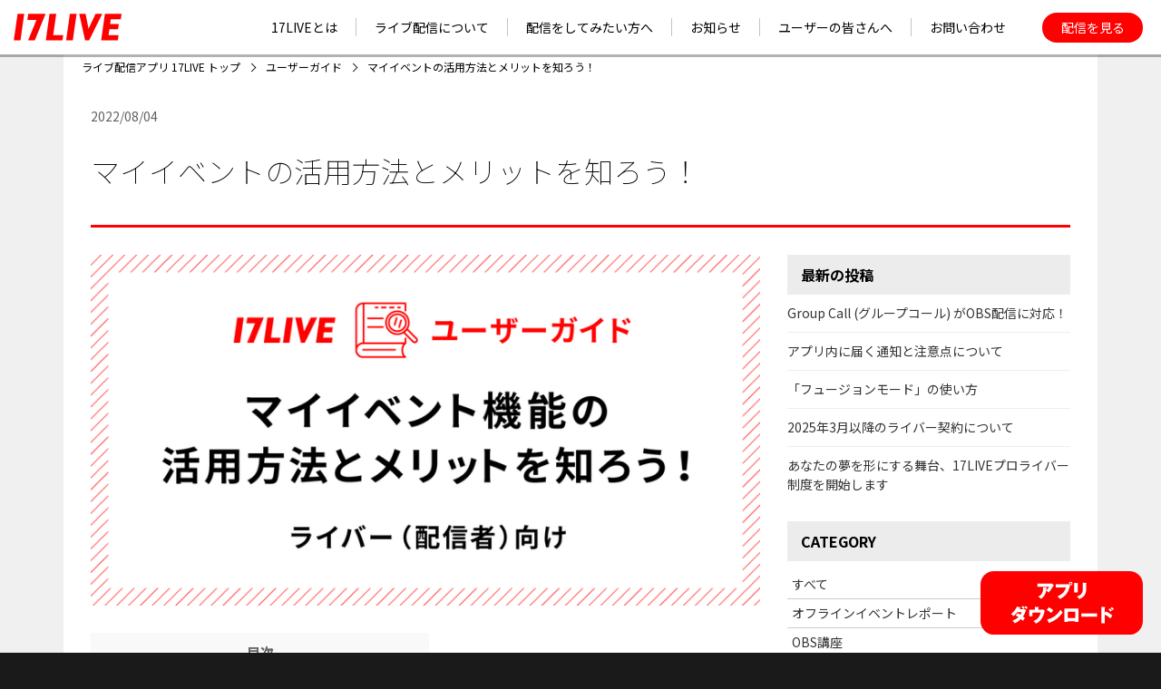

--- FILE ---
content_type: text/html; charset=UTF-8
request_url: https://jp.17.live/userguide/19215/
body_size: 18123
content:
<!DOCTYPE html>
<html dir="ltr" lang="ja" prefix="og: https://ogp.me/ns#" class="no-js">
<head>
	<!-- Google Tag Manager -->
<script>(function(w,d,s,l,i){w[l]=w[l]||[];w[l].push({'gtm.start':
new Date().getTime(),event:'gtm.js'});var f=d.getElementsByTagName(s)[0],
j=d.createElement(s),dl=l!='dataLayer'?'&l='+l:'';j.async=true;j.src=
'https://www.googletagmanager.com/gtm.js?id='+i+dl;f.parentNode.insertBefore(j,f);
})(window,document,'script','dataLayer','GTM-PRLG9Q7');</script>
<!-- End Google Tag Manager -->

<!-- Google Tag Manager Vライバーアイドルプロジェクト広告代理店用-->
<script>(function(w,d,s,l,i){w[l]=w[l]||[];w[l].push({'gtm.start':
new Date().getTime(),event:'gtm.js'});var f=d.getElementsByTagName(s)[0],
j=d.createElement(s),dl=l!='dataLayer'?'&l='+l:'';j.async=true;j.src=
'https://www.googletagmanager.com/gtm.js?id='+i+dl;f.parentNode.insertBefore(j,f);
})(window,document,'script','dataLayer','GTM-P9MFZ4K');</script>
<!-- End Google Tag Manager  Vライバーアイドルプロジェクト広告代理店用-->
	
<meta charset="UTF-8">
<meta name="viewport" content="width=device-width, initial-scale=1">
<link rel="profile" href="https://gmpg.org/xfn/11">
<script>(function(html){html.className = html.className.replace(/\bno-js\b/,'js')})(document.documentElement);</script>
<title>マイイベントの活用方法とメリットを知ろう！ - 17LIVE（イチナナ）公式サイト ライブ配信アプリ</title>

		<!-- All in One SEO 4.6.8.1 - aioseo.com -->
		<meta name="description" content="■はじめに 17LIVEでは、公式に行うイベントのほかに、マイイベントというものがあります。 この記事では、「" />
		<meta name="robots" content="max-image-preview:large" />
		<link rel="canonical" href="https://jp.17.live/userguide/19215" />
		<meta name="generator" content="All in One SEO (AIOSEO) 4.6.8.1" />
		<meta property="og:locale" content="ja_JP" />
		<meta property="og:site_name" content="17LIVE（イチナナ）公式サイト ライブ配信アプリ" />
		<meta property="og:type" content="article" />
		<meta property="og:title" content="マイイベントの活用方法とメリットを知ろう！ - 17LIVE（イチナナ）公式サイト ライブ配信アプリ" />
		<meta property="og:description" content="■はじめに 17LIVEでは、公式に行うイベントのほかに、マイイベントというものがあります。 この記事では、「" />
		<meta property="og:url" content="https://jp.17.live/userguide/19215" />
		<meta property="og:image" content="https://jp.17.live/corp/wp-content/uploads/2022/11/image-102.png" />
		<meta property="og:image:secure_url" content="https://jp.17.live/corp/wp-content/uploads/2022/11/image-102.png" />
		<meta property="og:image:width" content="800" />
		<meta property="og:image:height" content="419" />
		<meta property="article:published_time" content="2022-08-04T10:11:02+00:00" />
		<meta property="article:modified_time" content="2024-09-20T06:08:23+00:00" />
		<meta name="twitter:card" content="summary_large_image" />
		<meta name="twitter:title" content="マイイベントの活用方法とメリットを知ろう！ - 17LIVE（イチナナ）公式サイト ライブ配信アプリ" />
		<meta name="twitter:description" content="■はじめに 17LIVEでは、公式に行うイベントのほかに、マイイベントというものがあります。 この記事では、「" />
		<meta name="twitter:image" content="https://jp.17.live/corp/wp-content/uploads/2025/12/OGP.jpg" />
		<script type="application/ld+json" class="aioseo-schema">
			{"@context":"https:\/\/schema.org","@graph":[{"@type":"BreadcrumbList","@id":"https:\/\/jp.17.live\/userguide\/19215#breadcrumblist","itemListElement":[{"@type":"ListItem","@id":"https:\/\/jp.17.live\/#listItem","position":1,"name":"\u5bb6","item":"https:\/\/jp.17.live\/","nextItem":"https:\/\/jp.17.live\/userguide\/19215#listItem"},{"@type":"ListItem","@id":"https:\/\/jp.17.live\/userguide\/19215#listItem","position":2,"name":"\u30de\u30a4\u30a4\u30d9\u30f3\u30c8\u306e\u6d3b\u7528\u65b9\u6cd5\u3068\u30e1\u30ea\u30c3\u30c8\u3092\u77e5\u308d\u3046\uff01","previousItem":"https:\/\/jp.17.live\/#listItem"}]},{"@type":"Organization","@id":"https:\/\/jp.17.live\/#organization","name":"17LIVE(\u30ef\u30f3\u30bb\u30d6\u30f3\u30e9\u30a4\u30d6\/\u30a4\u30c1\u30ca\u30ca) \u516c\u5f0f\u30b5\u30a4\u30c8 \u30e9\u30a4\u30d6\u914d\u4fe1\u30a2\u30d7\u30ea","description":"\u300c17LIVE\uff08\u30a4\u30c1\u30ca\u30ca\uff09\u300d\u306f\u3001\u8ab0\u3082\u304c\u6c17\u8efd\u306b\u697d\u3057\u3081\u308b\u30e9\u30a4\u30d6\u914d\u4fe1\u30b5\u30fc\u30d3\u30b9\uff01 \u6b4c\u3084\u30d1\u30d5\u30a9\u30fc\u30de\u30f3\u30b9\u306f\u3082\u3061\u308d\u3093\u3001\u8da3\u5473\u3084\u30da\u30c3\u30c8\u306e\u8a71\u3001\u30b2\u30fc\u30e0\u914d\u4fe1\u306a\u3069\u3001\u4f55\u6c17\u306a\u3044\u65e5\u5e38\u3092\u30ea\u30a2\u30eb\u30bf\u30a4\u30e0\u3067\u914d\u4fe1\u30fb\u8996\u8074\u3059\u308b\u3053\u3068\u304c\u3067\u304d\u307e\u3059\u3002","url":"https:\/\/jp.17.live\/"},{"@type":"WebPage","@id":"https:\/\/jp.17.live\/userguide\/19215#webpage","url":"https:\/\/jp.17.live\/userguide\/19215","name":"\u30de\u30a4\u30a4\u30d9\u30f3\u30c8\u306e\u6d3b\u7528\u65b9\u6cd5\u3068\u30e1\u30ea\u30c3\u30c8\u3092\u77e5\u308d\u3046\uff01 - 17LIVE\uff08\u30a4\u30c1\u30ca\u30ca\uff09\u516c\u5f0f\u30b5\u30a4\u30c8 \u30e9\u30a4\u30d6\u914d\u4fe1\u30a2\u30d7\u30ea","description":"\u25a0\u306f\u3058\u3081\u306b 17LIVE\u3067\u306f\u3001\u516c\u5f0f\u306b\u884c\u3046\u30a4\u30d9\u30f3\u30c8\u306e\u307b\u304b\u306b\u3001\u30de\u30a4\u30a4\u30d9\u30f3\u30c8\u3068\u3044\u3046\u3082\u306e\u304c\u3042\u308a\u307e\u3059\u3002 \u3053\u306e\u8a18\u4e8b\u3067\u306f\u3001\u300c","inLanguage":"ja","isPartOf":{"@id":"https:\/\/jp.17.live\/#website"},"breadcrumb":{"@id":"https:\/\/jp.17.live\/userguide\/19215#breadcrumblist"},"image":{"@type":"ImageObject","url":"https:\/\/jp.17.live\/corp\/wp-content\/uploads\/2022\/11\/image-102.png","@id":"https:\/\/jp.17.live\/userguide\/19215\/#mainImage","width":800,"height":419},"primaryImageOfPage":{"@id":"https:\/\/jp.17.live\/userguide\/19215#mainImage"},"datePublished":"2022-08-04T19:11:02+09:00","dateModified":"2024-09-20T15:08:23+09:00"},{"@type":"WebSite","@id":"https:\/\/jp.17.live\/#website","url":"https:\/\/jp.17.live\/","name":"17LIVE\uff08\u30a4\u30c1\u30ca\u30ca\uff09\u516c\u5f0f\u30b5\u30a4\u30c8 \u30e9\u30a4\u30d6\u914d\u4fe1\u30a2\u30d7\u30ea","description":"\u300c17LIVE\uff08\u30a4\u30c1\u30ca\u30ca\uff09\u300d\u306f\u3001\u8ab0\u3082\u304c\u6c17\u8efd\u306b\u697d\u3057\u3081\u308b\u30e9\u30a4\u30d6\u914d\u4fe1\u30b5\u30fc\u30d3\u30b9\uff01 \u6b4c\u3084\u30d1\u30d5\u30a9\u30fc\u30de\u30f3\u30b9\u306f\u3082\u3061\u308d\u3093\u3001\u8da3\u5473\u3084\u30da\u30c3\u30c8\u306e\u8a71\u3001\u30b2\u30fc\u30e0\u914d\u4fe1\u306a\u3069\u3001\u4f55\u6c17\u306a\u3044\u65e5\u5e38\u3092\u30ea\u30a2\u30eb\u30bf\u30a4\u30e0\u3067\u914d\u4fe1\u30fb\u8996\u8074\u3059\u308b\u3053\u3068\u304c\u3067\u304d\u307e\u3059\u3002","inLanguage":"ja","publisher":{"@id":"https:\/\/jp.17.live\/#organization"}}]}
		</script>
		<!-- All in One SEO -->

<link rel="alternate" type="application/rss+xml" title="17LIVE（イチナナ）公式サイト ライブ配信アプリ &raquo; フィード" href="https://jp.17.live/feed/" />
<link rel="alternate" type="application/rss+xml" title="17LIVE（イチナナ）公式サイト ライブ配信アプリ &raquo; コメントフィード" href="https://jp.17.live/comments/feed/" />
<script type="text/javascript">
/* <![CDATA[ */
window._wpemojiSettings = {"baseUrl":"https:\/\/s.w.org\/images\/core\/emoji\/14.0.0\/72x72\/","ext":".png","svgUrl":"https:\/\/s.w.org\/images\/core\/emoji\/14.0.0\/svg\/","svgExt":".svg","source":{"concatemoji":"https:\/\/jp.17.live\/corp\/wp-includes\/js\/wp-emoji-release.min.js?ver=6.4.7"}};
/*! This file is auto-generated */
!function(i,n){var o,s,e;function c(e){try{var t={supportTests:e,timestamp:(new Date).valueOf()};sessionStorage.setItem(o,JSON.stringify(t))}catch(e){}}function p(e,t,n){e.clearRect(0,0,e.canvas.width,e.canvas.height),e.fillText(t,0,0);var t=new Uint32Array(e.getImageData(0,0,e.canvas.width,e.canvas.height).data),r=(e.clearRect(0,0,e.canvas.width,e.canvas.height),e.fillText(n,0,0),new Uint32Array(e.getImageData(0,0,e.canvas.width,e.canvas.height).data));return t.every(function(e,t){return e===r[t]})}function u(e,t,n){switch(t){case"flag":return n(e,"\ud83c\udff3\ufe0f\u200d\u26a7\ufe0f","\ud83c\udff3\ufe0f\u200b\u26a7\ufe0f")?!1:!n(e,"\ud83c\uddfa\ud83c\uddf3","\ud83c\uddfa\u200b\ud83c\uddf3")&&!n(e,"\ud83c\udff4\udb40\udc67\udb40\udc62\udb40\udc65\udb40\udc6e\udb40\udc67\udb40\udc7f","\ud83c\udff4\u200b\udb40\udc67\u200b\udb40\udc62\u200b\udb40\udc65\u200b\udb40\udc6e\u200b\udb40\udc67\u200b\udb40\udc7f");case"emoji":return!n(e,"\ud83e\udef1\ud83c\udffb\u200d\ud83e\udef2\ud83c\udfff","\ud83e\udef1\ud83c\udffb\u200b\ud83e\udef2\ud83c\udfff")}return!1}function f(e,t,n){var r="undefined"!=typeof WorkerGlobalScope&&self instanceof WorkerGlobalScope?new OffscreenCanvas(300,150):i.createElement("canvas"),a=r.getContext("2d",{willReadFrequently:!0}),o=(a.textBaseline="top",a.font="600 32px Arial",{});return e.forEach(function(e){o[e]=t(a,e,n)}),o}function t(e){var t=i.createElement("script");t.src=e,t.defer=!0,i.head.appendChild(t)}"undefined"!=typeof Promise&&(o="wpEmojiSettingsSupports",s=["flag","emoji"],n.supports={everything:!0,everythingExceptFlag:!0},e=new Promise(function(e){i.addEventListener("DOMContentLoaded",e,{once:!0})}),new Promise(function(t){var n=function(){try{var e=JSON.parse(sessionStorage.getItem(o));if("object"==typeof e&&"number"==typeof e.timestamp&&(new Date).valueOf()<e.timestamp+604800&&"object"==typeof e.supportTests)return e.supportTests}catch(e){}return null}();if(!n){if("undefined"!=typeof Worker&&"undefined"!=typeof OffscreenCanvas&&"undefined"!=typeof URL&&URL.createObjectURL&&"undefined"!=typeof Blob)try{var e="postMessage("+f.toString()+"("+[JSON.stringify(s),u.toString(),p.toString()].join(",")+"));",r=new Blob([e],{type:"text/javascript"}),a=new Worker(URL.createObjectURL(r),{name:"wpTestEmojiSupports"});return void(a.onmessage=function(e){c(n=e.data),a.terminate(),t(n)})}catch(e){}c(n=f(s,u,p))}t(n)}).then(function(e){for(var t in e)n.supports[t]=e[t],n.supports.everything=n.supports.everything&&n.supports[t],"flag"!==t&&(n.supports.everythingExceptFlag=n.supports.everythingExceptFlag&&n.supports[t]);n.supports.everythingExceptFlag=n.supports.everythingExceptFlag&&!n.supports.flag,n.DOMReady=!1,n.readyCallback=function(){n.DOMReady=!0}}).then(function(){return e}).then(function(){var e;n.supports.everything||(n.readyCallback(),(e=n.source||{}).concatemoji?t(e.concatemoji):e.wpemoji&&e.twemoji&&(t(e.twemoji),t(e.wpemoji)))}))}((window,document),window._wpemojiSettings);
/* ]]> */
</script>
<style id='wp-emoji-styles-inline-css' type='text/css'>

	img.wp-smiley, img.emoji {
		display: inline !important;
		border: none !important;
		box-shadow: none !important;
		height: 1em !important;
		width: 1em !important;
		margin: 0 0.07em !important;
		vertical-align: -0.1em !important;
		background: none !important;
		padding: 0 !important;
	}
</style>
<link rel='stylesheet' id='wp-block-library-css' href='https://jp.17.live/corp/wp-includes/css/dist/block-library/style.min.css?ver=6.4.7' type='text/css' media='all' />
<style id='classic-theme-styles-inline-css' type='text/css'>
/*! This file is auto-generated */
.wp-block-button__link{color:#fff;background-color:#32373c;border-radius:9999px;box-shadow:none;text-decoration:none;padding:calc(.667em + 2px) calc(1.333em + 2px);font-size:1.125em}.wp-block-file__button{background:#32373c;color:#fff;text-decoration:none}
</style>
<style id='global-styles-inline-css' type='text/css'>
body{--wp--preset--color--black: #000000;--wp--preset--color--cyan-bluish-gray: #abb8c3;--wp--preset--color--white: #ffffff;--wp--preset--color--pale-pink: #f78da7;--wp--preset--color--vivid-red: #cf2e2e;--wp--preset--color--luminous-vivid-orange: #ff6900;--wp--preset--color--luminous-vivid-amber: #fcb900;--wp--preset--color--light-green-cyan: #7bdcb5;--wp--preset--color--vivid-green-cyan: #00d084;--wp--preset--color--pale-cyan-blue: #8ed1fc;--wp--preset--color--vivid-cyan-blue: #0693e3;--wp--preset--color--vivid-purple: #9b51e0;--wp--preset--gradient--vivid-cyan-blue-to-vivid-purple: linear-gradient(135deg,rgba(6,147,227,1) 0%,rgb(155,81,224) 100%);--wp--preset--gradient--light-green-cyan-to-vivid-green-cyan: linear-gradient(135deg,rgb(122,220,180) 0%,rgb(0,208,130) 100%);--wp--preset--gradient--luminous-vivid-amber-to-luminous-vivid-orange: linear-gradient(135deg,rgba(252,185,0,1) 0%,rgba(255,105,0,1) 100%);--wp--preset--gradient--luminous-vivid-orange-to-vivid-red: linear-gradient(135deg,rgba(255,105,0,1) 0%,rgb(207,46,46) 100%);--wp--preset--gradient--very-light-gray-to-cyan-bluish-gray: linear-gradient(135deg,rgb(238,238,238) 0%,rgb(169,184,195) 100%);--wp--preset--gradient--cool-to-warm-spectrum: linear-gradient(135deg,rgb(74,234,220) 0%,rgb(151,120,209) 20%,rgb(207,42,186) 40%,rgb(238,44,130) 60%,rgb(251,105,98) 80%,rgb(254,248,76) 100%);--wp--preset--gradient--blush-light-purple: linear-gradient(135deg,rgb(255,206,236) 0%,rgb(152,150,240) 100%);--wp--preset--gradient--blush-bordeaux: linear-gradient(135deg,rgb(254,205,165) 0%,rgb(254,45,45) 50%,rgb(107,0,62) 100%);--wp--preset--gradient--luminous-dusk: linear-gradient(135deg,rgb(255,203,112) 0%,rgb(199,81,192) 50%,rgb(65,88,208) 100%);--wp--preset--gradient--pale-ocean: linear-gradient(135deg,rgb(255,245,203) 0%,rgb(182,227,212) 50%,rgb(51,167,181) 100%);--wp--preset--gradient--electric-grass: linear-gradient(135deg,rgb(202,248,128) 0%,rgb(113,206,126) 100%);--wp--preset--gradient--midnight: linear-gradient(135deg,rgb(2,3,129) 0%,rgb(40,116,252) 100%);--wp--preset--font-size--small: 13px;--wp--preset--font-size--medium: 20px;--wp--preset--font-size--large: 36px;--wp--preset--font-size--x-large: 42px;--wp--preset--spacing--20: 0.44rem;--wp--preset--spacing--30: 0.67rem;--wp--preset--spacing--40: 1rem;--wp--preset--spacing--50: 1.5rem;--wp--preset--spacing--60: 2.25rem;--wp--preset--spacing--70: 3.38rem;--wp--preset--spacing--80: 5.06rem;--wp--preset--shadow--natural: 6px 6px 9px rgba(0, 0, 0, 0.2);--wp--preset--shadow--deep: 12px 12px 50px rgba(0, 0, 0, 0.4);--wp--preset--shadow--sharp: 6px 6px 0px rgba(0, 0, 0, 0.2);--wp--preset--shadow--outlined: 6px 6px 0px -3px rgba(255, 255, 255, 1), 6px 6px rgba(0, 0, 0, 1);--wp--preset--shadow--crisp: 6px 6px 0px rgba(0, 0, 0, 1);}:where(.is-layout-flex){gap: 0.5em;}:where(.is-layout-grid){gap: 0.5em;}body .is-layout-flow > .alignleft{float: left;margin-inline-start: 0;margin-inline-end: 2em;}body .is-layout-flow > .alignright{float: right;margin-inline-start: 2em;margin-inline-end: 0;}body .is-layout-flow > .aligncenter{margin-left: auto !important;margin-right: auto !important;}body .is-layout-constrained > .alignleft{float: left;margin-inline-start: 0;margin-inline-end: 2em;}body .is-layout-constrained > .alignright{float: right;margin-inline-start: 2em;margin-inline-end: 0;}body .is-layout-constrained > .aligncenter{margin-left: auto !important;margin-right: auto !important;}body .is-layout-constrained > :where(:not(.alignleft):not(.alignright):not(.alignfull)){max-width: var(--wp--style--global--content-size);margin-left: auto !important;margin-right: auto !important;}body .is-layout-constrained > .alignwide{max-width: var(--wp--style--global--wide-size);}body .is-layout-flex{display: flex;}body .is-layout-flex{flex-wrap: wrap;align-items: center;}body .is-layout-flex > *{margin: 0;}body .is-layout-grid{display: grid;}body .is-layout-grid > *{margin: 0;}:where(.wp-block-columns.is-layout-flex){gap: 2em;}:where(.wp-block-columns.is-layout-grid){gap: 2em;}:where(.wp-block-post-template.is-layout-flex){gap: 1.25em;}:where(.wp-block-post-template.is-layout-grid){gap: 1.25em;}.has-black-color{color: var(--wp--preset--color--black) !important;}.has-cyan-bluish-gray-color{color: var(--wp--preset--color--cyan-bluish-gray) !important;}.has-white-color{color: var(--wp--preset--color--white) !important;}.has-pale-pink-color{color: var(--wp--preset--color--pale-pink) !important;}.has-vivid-red-color{color: var(--wp--preset--color--vivid-red) !important;}.has-luminous-vivid-orange-color{color: var(--wp--preset--color--luminous-vivid-orange) !important;}.has-luminous-vivid-amber-color{color: var(--wp--preset--color--luminous-vivid-amber) !important;}.has-light-green-cyan-color{color: var(--wp--preset--color--light-green-cyan) !important;}.has-vivid-green-cyan-color{color: var(--wp--preset--color--vivid-green-cyan) !important;}.has-pale-cyan-blue-color{color: var(--wp--preset--color--pale-cyan-blue) !important;}.has-vivid-cyan-blue-color{color: var(--wp--preset--color--vivid-cyan-blue) !important;}.has-vivid-purple-color{color: var(--wp--preset--color--vivid-purple) !important;}.has-black-background-color{background-color: var(--wp--preset--color--black) !important;}.has-cyan-bluish-gray-background-color{background-color: var(--wp--preset--color--cyan-bluish-gray) !important;}.has-white-background-color{background-color: var(--wp--preset--color--white) !important;}.has-pale-pink-background-color{background-color: var(--wp--preset--color--pale-pink) !important;}.has-vivid-red-background-color{background-color: var(--wp--preset--color--vivid-red) !important;}.has-luminous-vivid-orange-background-color{background-color: var(--wp--preset--color--luminous-vivid-orange) !important;}.has-luminous-vivid-amber-background-color{background-color: var(--wp--preset--color--luminous-vivid-amber) !important;}.has-light-green-cyan-background-color{background-color: var(--wp--preset--color--light-green-cyan) !important;}.has-vivid-green-cyan-background-color{background-color: var(--wp--preset--color--vivid-green-cyan) !important;}.has-pale-cyan-blue-background-color{background-color: var(--wp--preset--color--pale-cyan-blue) !important;}.has-vivid-cyan-blue-background-color{background-color: var(--wp--preset--color--vivid-cyan-blue) !important;}.has-vivid-purple-background-color{background-color: var(--wp--preset--color--vivid-purple) !important;}.has-black-border-color{border-color: var(--wp--preset--color--black) !important;}.has-cyan-bluish-gray-border-color{border-color: var(--wp--preset--color--cyan-bluish-gray) !important;}.has-white-border-color{border-color: var(--wp--preset--color--white) !important;}.has-pale-pink-border-color{border-color: var(--wp--preset--color--pale-pink) !important;}.has-vivid-red-border-color{border-color: var(--wp--preset--color--vivid-red) !important;}.has-luminous-vivid-orange-border-color{border-color: var(--wp--preset--color--luminous-vivid-orange) !important;}.has-luminous-vivid-amber-border-color{border-color: var(--wp--preset--color--luminous-vivid-amber) !important;}.has-light-green-cyan-border-color{border-color: var(--wp--preset--color--light-green-cyan) !important;}.has-vivid-green-cyan-border-color{border-color: var(--wp--preset--color--vivid-green-cyan) !important;}.has-pale-cyan-blue-border-color{border-color: var(--wp--preset--color--pale-cyan-blue) !important;}.has-vivid-cyan-blue-border-color{border-color: var(--wp--preset--color--vivid-cyan-blue) !important;}.has-vivid-purple-border-color{border-color: var(--wp--preset--color--vivid-purple) !important;}.has-vivid-cyan-blue-to-vivid-purple-gradient-background{background: var(--wp--preset--gradient--vivid-cyan-blue-to-vivid-purple) !important;}.has-light-green-cyan-to-vivid-green-cyan-gradient-background{background: var(--wp--preset--gradient--light-green-cyan-to-vivid-green-cyan) !important;}.has-luminous-vivid-amber-to-luminous-vivid-orange-gradient-background{background: var(--wp--preset--gradient--luminous-vivid-amber-to-luminous-vivid-orange) !important;}.has-luminous-vivid-orange-to-vivid-red-gradient-background{background: var(--wp--preset--gradient--luminous-vivid-orange-to-vivid-red) !important;}.has-very-light-gray-to-cyan-bluish-gray-gradient-background{background: var(--wp--preset--gradient--very-light-gray-to-cyan-bluish-gray) !important;}.has-cool-to-warm-spectrum-gradient-background{background: var(--wp--preset--gradient--cool-to-warm-spectrum) !important;}.has-blush-light-purple-gradient-background{background: var(--wp--preset--gradient--blush-light-purple) !important;}.has-blush-bordeaux-gradient-background{background: var(--wp--preset--gradient--blush-bordeaux) !important;}.has-luminous-dusk-gradient-background{background: var(--wp--preset--gradient--luminous-dusk) !important;}.has-pale-ocean-gradient-background{background: var(--wp--preset--gradient--pale-ocean) !important;}.has-electric-grass-gradient-background{background: var(--wp--preset--gradient--electric-grass) !important;}.has-midnight-gradient-background{background: var(--wp--preset--gradient--midnight) !important;}.has-small-font-size{font-size: var(--wp--preset--font-size--small) !important;}.has-medium-font-size{font-size: var(--wp--preset--font-size--medium) !important;}.has-large-font-size{font-size: var(--wp--preset--font-size--large) !important;}.has-x-large-font-size{font-size: var(--wp--preset--font-size--x-large) !important;}
.wp-block-navigation a:where(:not(.wp-element-button)){color: inherit;}
:where(.wp-block-post-template.is-layout-flex){gap: 1.25em;}:where(.wp-block-post-template.is-layout-grid){gap: 1.25em;}
:where(.wp-block-columns.is-layout-flex){gap: 2em;}:where(.wp-block-columns.is-layout-grid){gap: 2em;}
.wp-block-pullquote{font-size: 1.5em;line-height: 1.6;}
</style>
<link rel='stylesheet' id='contact-form-7-css' href='https://jp.17.live/corp/wp-content/plugins/contact-form-7/includes/css/styles.css?ver=5.9.8' type='text/css' media='all' />
<link rel='stylesheet' id='contact-form-7-confirm-css' href='https://jp.17.live/corp/wp-content/plugins/contact-form-7-add-confirm/includes/css/styles.css?ver=5.1' type='text/css' media='all' />
<link rel='stylesheet' id='toc-screen-css' href='https://jp.17.live/corp/wp-content/plugins/table-of-contents-plus/screen.min.css?ver=2309' type='text/css' media='all' />
<link rel='stylesheet' id='wordpress-popular-posts-css-css' href='https://jp.17.live/corp/wp-content/plugins/wordpress-popular-posts/assets/css/wpp.css?ver=6.0.5' type='text/css' media='all' />
<link rel='stylesheet' id='xo-slider-css' href='https://jp.17.live/corp/wp-content/plugins/xo-liteslider/css/base.min.css?ver=3.8.6' type='text/css' media='all' />
<link rel='stylesheet' id='xo-swiper-css' href='https://jp.17.live/corp/wp-content/plugins/xo-liteslider/assets/vendor/swiper/swiper-bundle.min.css?ver=3.8.6' type='text/css' media='all' />
<link rel='stylesheet' id='genericons-css' href='https://jp.17.live/corp/wp-content/themes/basetemplate/genericons/genericons.css?ver=3.4.1' type='text/css' media='all' />
<link rel='stylesheet' id='twentysixteen-style-css' href='https://jp.17.live/corp/wp-content/themes/basetemplate/style.css?ver=6.4.7' type='text/css' media='all' />
<!--[if lt IE 10]>
<link rel='stylesheet' id='twentysixteen-ie-css' href='https://jp.17.live/corp/wp-content/themes/basetemplate/css/ie.css?ver=20160816' type='text/css' media='all' />
<![endif]-->
<!--[if lt IE 9]>
<link rel='stylesheet' id='twentysixteen-ie8-css' href='https://jp.17.live/corp/wp-content/themes/basetemplate/css/ie8.css?ver=20160816' type='text/css' media='all' />
<![endif]-->
<!--[if lt IE 8]>
<link rel='stylesheet' id='twentysixteen-ie7-css' href='https://jp.17.live/corp/wp-content/themes/basetemplate/css/ie7.css?ver=20160816' type='text/css' media='all' />
<![endif]-->
<link rel='stylesheet' id='cf7cf-style-css' href='https://jp.17.live/corp/wp-content/plugins/cf7-conditional-fields/style.css?ver=2.4.15' type='text/css' media='all' />
<script type="text/javascript" src="https://jp.17.live/corp/wp-includes/js/jquery/jquery.min.js?ver=3.7.1" id="jquery-core-js"></script>
<script type="text/javascript" src="https://jp.17.live/corp/wp-includes/js/jquery/jquery-migrate.min.js?ver=3.4.1" id="jquery-migrate-js"></script>
<script type="application/json" id="wpp-json">
/* <![CDATA[ */
{"sampling_active":1,"sampling_rate":100,"ajax_url":"https:\/\/jp.17.live\/wp-json\/wordpress-popular-posts\/v1\/popular-posts","api_url":"https:\/\/jp.17.live\/wp-json\/wordpress-popular-posts","ID":19215,"token":"46251fecdd","lang":0,"debug":0}
/* ]]> */
</script>
<script type="text/javascript" src="https://jp.17.live/corp/wp-content/plugins/wordpress-popular-posts/assets/js/wpp.min.js?ver=6.0.5" id="wpp-js-js"></script>
<!--[if lt IE 9]>
<script type="text/javascript" src="https://jp.17.live/corp/wp-content/themes/basetemplate/js/html5.js?ver=3.7.3" id="twentysixteen-html5-js"></script>
<![endif]-->
<link rel="EditURI" type="application/rsd+xml" title="RSD" href="https://jp.17.live/corp/xmlrpc.php?rsd" />
<meta name="generator" content="WordPress 6.4.7" />
<link rel='shortlink' href='https://jp.17.live/?p=19215' />
<link rel="alternate" href="https://jp.17.live/userguide/19215/" hreflang="x-default" />            <style id="wpp-loading-animation-styles">@-webkit-keyframes bgslide{from{background-position-x:0}to{background-position-x:-200%}}@keyframes bgslide{from{background-position-x:0}to{background-position-x:-200%}}.wpp-widget-placeholder,.wpp-widget-block-placeholder{margin:0 auto;width:60px;height:3px;background:#dd3737;background:linear-gradient(90deg,#dd3737 0%,#571313 10%,#dd3737 100%);background-size:200% auto;border-radius:3px;-webkit-animation:bgslide 1s infinite linear;animation:bgslide 1s infinite linear}</style>
            <style type="text/css">
.no-js .native-lazyload-js-fallback {
	display: none;
}
</style>
		<link rel="icon" href="https://jp.17.live/corp/wp-content/uploads/2023/12/favicon.ico" sizes="32x32" />
<link rel="icon" href="https://jp.17.live/corp/wp-content/uploads/2023/12/favicon.ico" sizes="192x192" />
<link rel="apple-touch-icon" href="https://jp.17.live/corp/wp-content/uploads/2023/12/favicon.ico" />
<meta name="msapplication-TileImage" content="https://jp.17.live/corp/wp-content/uploads/2023/12/favicon.ico" />
      <meta name="twitter:card" content="summary_large_image" />
<link rel="shortcut icon" href="https://jp.17.live/corp/wp-content/themes/basetemplate/images/favicon.ico" type="image/vnd.microsoft.icon">
<link rel="icon" href="https://jp.17.live/corp/wp-content/themes/basetemplate/images/favicon.ico" type="image/vnd.microsoft.icon">
      <link rel="stylesheet" type="text/css" href="https://jp.17.live/corp/wp-content/themes/basetemplate/css/style3.css?260125233833"/>
      	<link rel="preconnect" href="https://fonts.googleapis.com">
<link rel="preconnect" href="https://fonts.gstatic.com" crossorigin>
<link href="https://fonts.googleapis.com/css2?family=Noto+Sans+JP:wght@100;300;400;500;700;900&display=swap" rel="stylesheet">
	<!-- Global site tag (gtag.js) - Google Analytics -->
<script async src="https://www.googletagmanager.com/gtag/js?id=UA-111260658-1"></script>
<script async src="https://www.googletagmanager.com/gtag/js?id=G-T16F5QGH60"></script>
<script>
  window.dataLayer = window.dataLayer || [];
  function gtag(){dataLayer.push(arguments);}
  gtag('js', new Date());

  gtag('config', 'UA-111260658-1');
	gtag('config', 'G-T16F5QGH60');
</script>
</head>
<body data-rsssl=1 class="userguide-template-default single single-userguide postid-19215 multiple-domain-jp-17-live group-blog">
	<!-- Google Tag Manager (noscript) -->
<noscript><iframe src="https://www.googletagmanager.com/ns.html?id=GTM-PRLG9Q7"
height="0" width="0" style="display:none;visibility:hidden"></iframe></noscript>
<!-- End Google Tag Manager (noscript) -->
<!-- Google Tag Manager (noscript)Vライバーアイドルプロジェクト広告代理店用 -->
<noscript><iframe src="https://www.googletagmanager.com/ns.html?id=GTM-P9MFZ4K"
height="0" width="0" style="display:none;visibility:hidden"></iframe></noscript>
<!-- End Google Tag Manager (noscript)Vライバーアイドルプロジェクト広告代理店用 -->
	
<div id="page" class="site">
<header class="site-header">
  <div class="header_container">
    <ul class="headermain">
            <li class="headerlogo ">
        <div class="logo4 "> <a href="https://jp.17.live/"> <img  src="https://jp.17.live/corp/wp-content/themes/basetemplate/images/17live_logo_2021.svg"alt="イチナナ 17Live"  width="120px" height="30px"  /> </a> </div>
      </li>
            <li class="header_right">
                <nav class="header_navi">
          			
          <ul>
            <li><a href="https://jp.17.live/about17live/"><span>17LIVEとは</span></a></li>
            <li><a href="https://jp.17.live/aboutlive/"><span>ライブ配信について</span></a></li>
            <li><a href="https://jp.17.live/aboutliver/"><span>配信をしてみたい方へ</span></a></li>
            <li class="pcnavi_parent"> <p><span>お知らせ</span></p>
              <ul class="pcnavi_child" style="width: 130px;">
				<li><a href="https://jp.17.live/news/"><span>お知らせ</span></a></li>
				<li><a href="https://jp.17.live/press_release/"><span>プレスリリース</span></a></li>
              </ul>
			  </li>		
			  
            <li class="pcnavi_parent"> <p><span>ユーザーの皆さんへ</span></p>
              <ul class="pcnavi_child">
                <li> <a href="https://jp.17.live/userguide/"><span>ユーザーガイド</span></a></li>
                <li><a href="https://jp.17.live/faq/"><span>FAQ</span></a> </li>
				  <li><a href="https://jp.17.live/spotlight/"><span>SPOT LIGHT</span></a> </li>
                <li><a href="https://jp.17.live/safetyrules/"><span style="line-height: 1.2">17LIVEを安心して<br>楽しむために</span></a> </li>
              </ul>
			  </li>
            <li><a href="https://jp.17.live/otoiawase/"><span>お問い合わせ</span></a></li>
          </ul>
			
			
          <!--<ul>
            <li> <a href="https://jp.17.live/about17live/"><span>17LIVEとは</span></a> </li>
            <li class="pcnavi_parent"> <a href="https://jp.17.live/howto/"><span>アプリの使い方</span></a>
              <ul class="pcnavi_child">
                <li> <a href="https://note.17.live/" target="_blank"><span>ユーザーガイド</span></a></li>
                <li><a href="https://17live-jp.zendesk.com/hc/ja" target="_blank"><span>ヘルプ</span></a> </li>
              </ul>
            </li>
            <li> <a href="https://jp.17.live/news/"><span>サービストピック</span></a> </li>
            <li> <a target="_blank" href="https://jp.17.live/liver_regist/?root=hp"><span>ライバー募集</span></a> </li>
          </ul>-->
                  </nav>
                <div class="header_btn_haishin"> <a class="" href="https://17appv2.onelink.me/D7OH/81e2dc09" target="_blank" onclick="gtag('event','click',{'event_category':'17.liveアクセス','event_label':'link'});">配信を見る</a> </div>
                <div class="spmenubtn"> <p class="spmenuopen"></p> <p class="spmenuclose"></p> </div>
              </li>
    </ul>
    <!-- #site-navigation --> 
  </div>
  <nav class="header_navi_sp">
              <ul>
            <li><a href="https://jp.17.live/about17live/"><span>17LIVEとは</span></a></li>
            <li><a href="https://jp.17.live/aboutlive/"><span>ライブ配信について</span></a></li>
            <li><a href="https://jp.17.live/aboutliver/"><span>配信をしてみたい方へ</span></a></li>
            <li><a href="https://jp.17.live/news/"><span>お知らせ</span></a></li>
				<li><a href="https://jp.17.live/press_release/"><span>プレスリリース</span></a></li>
            <li class=""><a href="https://jp.17.live/userguide/"><span>ユーザーガイド</span></a></li>
                <li><a href="https://jp.17.live/faq/"><span>FAQ</span></a> </li>
			  <li><a href="https://jp.17.live/spotlight/"><span>SPOT LIGHT</span></a> </li>
				  <li class=""><a href="https://jp.17.live/safetyrules/"><span>17LIVEを安心して楽しむために</span></a></li> 
            <li><a href="https://jp.17.live/otoiawase/"><span>お問い合わせ</span></a></li>
          </ul>
    <!--<ul>
      <li> <a href="https://jp.17.live/">TOP</a> </li>
      <li> <a href="https://jp.17.live/about17live/">17LIVEとは</a> </li>
      <li> <a href="https://jp.17.live/howto/"><span>アプリの使い方</span></a> </li>
                <li class="child"><a href="https://note.17.live/" target="_blank"><span>ユーザーガイド</span></a></li>
      <li class="child"> <a href="https://17live-jp.zendesk.com/hc/ja" target="_blank">ヘルプ</a> </li>
      <li> <a href="https://jp.17.live/news/">サービストピック</a> </li>
      <li> <a target="_blank" href="https://jp.17.live/liver_regist/?root=hp">ライバー募集</a> </li>
    </ul>-->
      </nav>
</header>
<style type="text/css">
@media screen and (min-width: 916px){
.header_navi li p:hover:before,
.header_navi li a:hover:before {
    width: 90%;
    height: 150%;
	}
.header_navi li > p, 
.header_navi li a {
    min-height: 20px;
    display: flex;
	align-items: center;
	justify-content: center;
	}
	.pcnavi_child li > p,
	.pcnavi_child li a{
		padding: 0 10px;
		margin: 10px auto;
		width: 100%;
	}
	}
	</style>
<div style="display: none;">
  <ul><li>マイイベントの活用方法とメリットを知ろう！</li></ul></div>
<div class="spnavibg"></div>
<!-- .site-header --> 
<div class="breadcrumbs recruit_breadcrumbs" typeof="BreadcrumbList" vocab="http://schema.org/"><div class="breadcrumbs_inner">
  <!-- Breadcrumb NavXT 7.3.1 -->
<span property="itemListElement" typeof="ListItem"><a property="item" typeof="WebPage" title="Go to 17LIVE（イチナナ）公式サイト ライブ配信アプリ." href="https://jp.17.live" class="home" ><span property="name">ライブ配信アプリ 17LIVE トップ</span></a><meta property="position" content="1"></span><p class="breadcrumbs_arrow"></p><span property="itemListElement" typeof="ListItem"><a property="item" typeof="WebPage" title="ユーザーガイドへ移動する" href="https://jp.17.live/userguide/" class="archive post-userguide-archive" ><span property="name">ユーザーガイド</span></a><meta property="position" content="2"></span><p class="breadcrumbs_arrow"></p><span property="itemListElement" typeof="ListItem"><span property="name" class="post post-userguide current-item">マイイベントの活用方法とメリットを知ろう！</span><meta property="url" content="https://jp.17.live/userguide/19215"><meta property="position" content="3"></span></div>
</div>
<div class="site-inner">
	
<div id="content" class="site-content">
	
	<div class="titlearea">
		<div class="in">
						<p class="date">2022/08/04</p>
			
		</div>
		<h1 class="entry-title">マイイベントの活用方法とメリットを知ろう！</h1>
	</div>
<div id="primary" class="content-area news">
	<main id="main" class="site-main" role="main">
		
<article id="post-19215" class="post-19215 userguide type-userguide status-publish has-post-thumbnail hentry userguide_category-for_streamer">
<link rel="stylesheet" type="text/css" href="https://jp.17.live/corp/wp-content/themes/basetemplate/css/single_content.css?260125233833"/>
	

	

	<div class="entry-content single_content">
		
<figure class="wp-block-image size-full"><img fetchpriority="high" decoding="async" width="800" height="419" src="https://jp.17.live/corp/wp-content/plugins/native-lazyload/assets/images/placeholder.svg" alt class="wp-image-20341 native-lazyload-js-fallback" loading="lazy" data-src="https://jp.17.live/corp/wp-content/uploads/2022/11/image-102.png"/><noscript><img loading="lazy" fetchpriority="high" decoding="async" width="800" height="419" src="https://jp.17.live/corp/wp-content/uploads/2022/11/image-102.png" alt="" class="wp-image-20341"/></noscript></figure>



<div id="toc_container" class="no_bullets"><p class="toc_title">目次</p><ul class="toc_list"><li><a href="#i">■はじめに</a></li><li><a href="#i-2">■マイイベントとは</a></li><li><a href="#i-3">■マイイベントを開催しよう</a><ul><li><a href="#i-4">マイイベントを作成・開催するまでの流れ</a></li></ul></li><li><a href="#i-5">■マイイベントを設定しよう</a><ul><li><a href="#i-6">マイイベントの設定方法</a></li></ul></li><li><a href="#i-7">■リスナーにプライズを用意しよう</a><ul><li><a href="#i-8">オリジナルのプライズでイベントを盛り上げよう</a></li><li><a href="#i-9">プライズのルールを決めよう</a></li><li><a href="#i-10">注意事項に気をつけて</a></li></ul></li><li><a href="#i-11">■マイイベントを開催するメリットとは？</a><ul><li><a href="#i-12">好きなタイミングでイベントを開催できる</a></li><li><a href="#i-13">公式イベントに合わせることで効果大</a></li></ul></li><li><a href="#i-14">■まとめ</a></li></ul></div>
<h2 class="wp-block-heading" id="8e5cc4a4-30b5-4f02-8229-b02cb669a53a"><span id="i">■はじめに</span></h2>



<p id="8a2885e5-baa9-4f49-9dbb-520f332109bb">17LIVEでは、公式に行うイベントのほかに、<strong><a href="https://jp.17.live/faq/30352/" target="_blank" rel="noopener" title="">マイイベント</a></strong>というものがあります。</p>



<p id="bcb6f363-3678-4abb-aea9-9422ec46ad2f">この記事では、「マイイベントって何？」「聞いたことはあるけど、どうやってやるの？」という17LIVEのライバー（ライブ配信者）のために、マイイベントの開催方法とその魅力について説明します。マイイベントは<strong>自分だけのオリジナルイベント</strong>。自分らしいイベントを作成して、配信をより楽しみましょう！</p>



<h2 class="wp-block-heading" id="0455a74d-320c-4e88-b932-9277f76d7b7c"><span id="i-2">■マイイベントとは</span></h2>



<p id="22c3e0ec-0a6d-4cea-bce8-e28111b39837">マイイベントとは、<strong>ライバーが自分自身で好きなように企画することができる、オリジナルイベント</strong>のことです。<br>
&nbsp;<br>
あらかじめギフトやプライズが決められている17LIVE公式のイベントとは異なり、ライバー自身がイベントの開催期間やルール、対象ギフトなどをオリジナルで設定して開催します。難しい操作はなく誰でも簡単に開催できるので、チャレンジしてみましょう。<br>
&nbsp;</p>



<h2 class="wp-block-heading" id="760455f9-eb36-45be-8109-056dc430ab3e"><span id="i-3">■マイイベントを開催しよう</span></h2>



<h3 class="wp-block-heading" id="fdb14979-0d05-45e9-88ab-6921f6a90d9a"><span id="i-4">マイイベントを作成・開催するまでの流れ</span></h3>



<figure class="wp-block-image size-large is-resized"><img decoding="async" width="1024" height="557" src="https://jp.17.live/corp/wp-content/plugins/native-lazyload/assets/images/placeholder.svg" alt class="wp-image-20342 native-lazyload-js-fallback" style="width:512px;height:279px" loading="lazy" data-src="https://jp.17.live/corp/wp-content/uploads/2022/11/image-103-2-1024x557.jpg"/><noscript><img loading="lazy" decoding="async" width="1024" height="557" src="https://jp.17.live/corp/wp-content/uploads/2022/11/image-103-2-1024x557.jpg" alt="" class="wp-image-20342" style="width:512px;height:279px"/></noscript><figcaption class="wp-element-caption">▲マイイベントの設定方法</figcaption></figure>



<p id="901ebfbe-4652-491a-978d-161c9bc54991">まず、「その他の設定」をタップし、次に「マイイベント」をタップします。<br>
そうすると、マイイベント作成の画面が出てくるので、イベント内容を決めます。最後に、「イベント開始」をタップします。</p>



<p id="9eb79ce6-46ab-45af-b184-87f46e68df82">これで終了です！その後ライブ配信を開始すると、ライブ中にマイイベントが開催されます。</p>



<h2 class="wp-block-heading" id="937608f3-4c03-42a7-b241-9ba87a407b04"><span id="i-5">■マイイベントを設定しよう</span></h2>



<p id="acebfdde-4b83-4396-857f-6460edf790a8">次に、設定画面の各項目をみていきましょう。</p>



<figure class="wp-block-image size-large is-resized"><img decoding="async" width="618" height="1024" src="https://jp.17.live/corp/wp-content/plugins/native-lazyload/assets/images/placeholder.svg" alt class="wp-image-20343 native-lazyload-js-fallback" style="width:309px;height:512px" loading="lazy" data-src="https://jp.17.live/corp/wp-content/uploads/2022/11/image-103-618x1024.png"/><noscript><img loading="lazy" decoding="async" width="618" height="1024" src="https://jp.17.live/corp/wp-content/uploads/2022/11/image-103-618x1024.png" alt="" class="wp-image-20343" style="width:309px;height:512px"/></noscript><figcaption class="wp-element-caption">▲マイイベント設定画面</figcaption></figure>



<h3 class="wp-block-heading" id="9c428574-ebe0-428b-93ff-0f13161a6c5f"><span id="i-6">マイイベントの設定方法</span></h3>



<figure name="28761cb1-9744-4118-b54c-ba0785925b4a" id="28761cb1-9744-4118-b54c-ba0785925b4a">
<blockquote><p><strong>▶︎イベント名</strong><br>
イベント名を自由に設定しましょう。</p><br><p><strong>▶︎最終日</strong><br>
マイイベントの最終日を決めます。最大30日後まで設定でき、終了時刻は23時59分です。最初は1週間程度がおすすめ。</p><br><p><strong>▶︎ギフト</strong><br>
イベントで集めたいギフトを最大で4つまで設定することができます｡<br>
あらゆるギフトをランダムに贈ることができる「ランダムギフト」の設定も。</p><br><p><strong>▶︎デイリーゴール</strong><br>
1日ごとの目標にするベイビーコインを決めます。0時にリセットされます。</p><br><p><strong>▶︎累計ゴール</strong><br>
マイイベント期間トータルで目標にするベイビーコインを決めます。目標があると取り組みやすくなりますよ。</p<br>><p><strong>▶︎イベント詳細</strong><br>
マイイベントのルールやプライズなど、詳細説明を分かりやすく書き込みましょう。</p></blockquote>
<figcaption></figcaption>
</figure>



<h2 class="wp-block-heading" id="c3c6c0ac-5aa1-444b-a7ca-d2f067530252"><span id="i-7">■リスナーにプライズを用意しよう</span></h2>



<h3 class="wp-block-heading" id="d7e1ed7d-d8c2-4fd2-ab17-0cbe7d6f3b8e"><span id="i-8">オリジナルのプライズでイベントを盛り上げよう</span></h3>



<p id="49236cda-d510-42e9-ae5e-30654f7b1f26">マイイベントでは、<strong>ギフトを贈ってくれたリスナーにプライズを用意することができます。</strong>プライズの内容は、ライバーによって様々です。例えば以下のようなものがあります。</p>



<figure name="11899b15-9ac3-4081-a1cb-4e956ab93719" id="11899b15-9ac3-4081-a1cb-4e956ab93719">
<blockquote><p><strong>▶︎配信内で行うイベント</strong><br>
「ガーディアン1週間！」「ギャングに招待！」「配信でリクエストにお応え！」など</p><br><p><strong>▶︎現物</strong><br>
手紙、チェキやポスター、イラストや似顔絵、私物やお揃いグッズなど</p></blockquote>
<figcaption></figcaption>
</figure>



<p id="be914de1-3ea6-47a8-b225-66028ba344e3">特別感のあるプライズを用意すると、マイイベントの効果も高まります。リスナーに喜んでもらえそうなプライズを考えてみましょう。
</p>



<h3 class="wp-block-heading" id="49e5bdd2-1956-44e7-b4ad-285126e37a19"><span id="i-9">プライズのルールを決めよう</span></h3>



<p id="c41359c8-4f6f-417e-8b2a-e0a5b94e4e85">「<strong>ランキング上位〇位の方</strong>にプライズ！」「<strong>〇〇ベイビーコイン以上贈ってくれたリスナー全員</strong>にプライズ！」「<strong>〇〇ベイビーコイン以上贈ってくれたリスナーの中から抽選</strong>で〇人にプライズ！」などのルールを決めて、配信を盛り上げましょう。
</p>



<h3 class="wp-block-heading" id="b4fbfc1f-0f7f-49d2-b259-5f040b717793"><span id="i-10">注意事項に気をつけて</span></h3>



<p id="93a93867-af6d-40d2-bd70-be084dd99331">確約したプライズは、必ず送るようにしましょう。現金や金券、商品券などを景品にすることは禁止されています。</p>



<p id="e090f10b-ff66-49b3-b186-9ff72e1beac7">また、プライズを送る際に配送先や配送元に17LIVE本社の住所を使用することもできません。相手に住所を伝えたくない場合は、運送会社やフリマアプリの匿名配送サービスを利用しましょう。</p>



<figure class="wp-block-image size-large is-resized"><img loading="lazy" decoding="async" width="1024" height="287" src="https://jp.17.live/corp/wp-content/plugins/native-lazyload/assets/images/placeholder.svg" alt class="wp-image-20345 native-lazyload-js-fallback" style="width:512px;height:144px" data-src="https://jp.17.live/corp/wp-content/uploads/2022/11/image-104-1024x287.jpg"/><noscript><img loading="lazy" loading="lazy" decoding="async" width="1024" height="287" src="https://jp.17.live/corp/wp-content/uploads/2022/11/image-104-1024x287.jpg" alt="" class="wp-image-20345" style="width:512px;height:144px"/></noscript></figure>



<p id="22c6723e-7565-4971-ab15-c0a1a7c08784">
</p>



<h2 class="wp-block-heading" id="fb673334-2956-445f-a863-225db2268803"><span id="i-11">■マイイベントを開催するメリットとは？</span></h2>



<p id="f3977780-c820-4170-b5f7-14ca4ddd2984">マイイベントの活用には、様々なメリットがあります！</p>



<h3 class="wp-block-heading" id="a06ae309-e6ff-4602-a607-7436a1823e0f"><span id="i-12">好きなタイミングでイベントを開催できる</span></h3>



<p id="43cdd1d4-6b13-4f83-8e56-f07512412e16">マイイベントは通常のイベントとは異なり、開催日程を自分で決めることができるため、<strong>自分の好きなタイミングやテンポでイベントを行えるのが嬉しいポイント</strong>です。<strong>「今はあまり出たいイベントがない」「イベントの参加は休憩して、ゆったり配信したい」</strong>といったときに、次の参戦イベントまでの準備期間として開催するのもおすすめです。
</p>



<h3 class="wp-block-heading" id="ec10fec1-2a98-490f-999f-f80a7148fe6c"><span id="i-13">公式イベントに合わせることで効果大</span></h3>



<p id="0d19062e-8851-4529-ada6-ae75a5afde69">公式イベントに合わせてマイイベントを開催すれば、イベント最終日とマイイベントのプライズ獲得を並行してリスナーが楽しむことができます。その結果、<strong>リスナーの応援が加速して、イベント最終日がより盛り上がります。</strong>その場合は、参戦中のイベントの対象ギフトに合わせてギフトを設定するようにしましょう。</p>



<figure class="wp-block-image size-full is-resized"><img loading="lazy" decoding="async" width="1024" height="267" src="https://jp.17.live/corp/wp-content/plugins/native-lazyload/assets/images/placeholder.svg" alt class="wp-image-20348 native-lazyload-js-fallback" style="width:512px;height:134px" data-src="https://jp.17.live/corp/wp-content/uploads/2022/11/image-104-2.jpg"/><noscript><img loading="lazy" loading="lazy" decoding="async" width="1024" height="267" src="https://jp.17.live/corp/wp-content/uploads/2022/11/image-104-2.jpg" alt="" class="wp-image-20348" style="width:512px;height:134px"/></noscript></figure>



<h2 class="wp-block-heading" id="30ef96f5-6b59-441b-8879-ae5eb9ae4eb5"><span id="i-14">■まとめ</span></h2>



<p id="fb1d6d73-886d-4871-8b17-ac3ca374df89">ここまでマイイベントについて、開催までの流れやメリットなど、基本の解説をお伝えしました。ライバーにとってマイイベントは、イベントをより盛り上げたり、ゆっくりしたいときには次の参戦イベントまでの準備期間に開催したりと、いつでも使える便利な機能のひとつです。ぜひ活用してみましょう！</p>



<p id="274dd447-608b-42d0-95c9-5733fb379dad">
</p>
	</div><!-- .entry-content -->

</article><!-- #post-## -->
		<ul class=" userguide_taglist">
		</ul>
		
<div class="post_snsarea">
	<a target="_blank" href="https://www.facebook.com/sharer/sharer.php?u=https://jp.17.live/userguide/19215" ><img src="https://jp.17.live/corp/wp-content/themes/basetemplate/images/icon/icon_fb.svg" alt=""></a>

	<a target="_blank" href="http://twitter.com/share?text=%E3%83%9E%E3%82%A4%E3%82%A4%E3%83%99%E3%83%B3%E3%83%88%E3%81%AE%E6%B4%BB%E7%94%A8%E6%96%B9%E6%B3%95%E3%81%A8%E3%83%A1%E3%83%AA%E3%83%83%E3%83%88%E3%82%92%E7%9F%A5%E3%82%8D%E3%81%86%EF%BC%81&url=https://jp.17.live/userguide/19215" rel="nofollow"><img src="https://jp.17.live/corp/wp-content/themes/basetemplate/images/icon/icon_tw.svg" alt=""></a>
<a target="_blank" href="https://social-plugins.line.me/lineit/share?url=https%3A%2F%2Fjp.17.live%2Fuserguide%2F19215"><img src="https://jp.17.live/corp/wp-content/themes/basetemplate/images/icon/icon_line.svg" alt=""></a>
		</div>
		           
				
	</main><!-- .site-main -->

		<aside id="secondary" class="sidebar widget-area" role="complementary">
	<section id="recent-posts-2" class="themewidget widget_recent_entries">
		<h2 class="widget-title">最新の投稿</h2>
		<ul>
													<li>
					<a href="https://jp.17.live/userguide/39570">Group Call (グループコール) がOBS配信に対応！</a>
									</li>
  											<li>
					<a href="https://jp.17.live/userguide/38967">アプリ内に届く通知と注意点について</a>
									</li>
  											<li>
					<a href="https://jp.17.live/userguide/38611">「フュージョンモード」の使い方</a>
									</li>
  											<li>
					<a href="https://jp.17.live/userguide/37912">2025年3月以降のライバー契約について</a>
									</li>
  											<li>
					<a href="https://jp.17.live/userguide/37430">あなたの夢を形にする舞台、17LIVEプロライバー制度を開始します</a>
									</li>
  					</ul>
		
				<h2 class="widget-title on">CATEGORY</h2>
		<div class="wid_cate_list">
<!--<a href="/userguide/">すべて</a><a href="/userguide/for_streamer/">ライバー（配信者）向け</a><a href="/userguide/for_listener/">リスナー（視聴者）向け</a><a href="/userguide/howtowinevents/">イベントで勝つ方法</a>-->
				<a href="/userguide/">すべて</a>
				<a href="https://jp.17.live/userguide/%e3%82%aa%e3%83%95%e3%83%a9%e3%82%a4%e3%83%b3%e3%82%a4%e3%83%99%e3%83%b3%e3%83%88%e3%83%ac%e3%83%9d%e3%83%bc%e3%83%88/"">オフラインイベントレポート</a><a href="https://jp.17.live/userguide/obs%e8%ac%9b%e5%ba%a7/"">OBS講座</a><a href="https://jp.17.live/userguide/for_streamer/"">ライバー（配信者）向け</a><a href="https://jp.17.live/userguide/for_listener/"">リスナー（視聴者）向け</a><a href="https://jp.17.live/userguide/howtowinevents/"">イベント入賞インタビュー</a><a href="https://jp.17.live/userguide/researchreport/"">調査レポート</a><a href="https://jp.17.live/userguide/twitterquestionnaire/"">Twitterで聞いてみた</a><a href="https://jp.17.live/userguide/insidestoryofevents/"">イベントマル秘トーク</a></div>
		
		
		</section>
	</aside><!-- .sidebar .widget-area -->



</div><!-- .content-area -->



		
	</div>
	</div>
	</div>
	
						<a href="#page" class="pagetop_bar">ページトップへ戻る</a>
		<footer id="colophon" class="site-footer3" role="contentinfo">
        			<div class="footer_inner">
			  <div class="left">
				  
      <dl class="footer_navi4">
		  <dt>企業情報</dt>
		  <dd>
      <a href="https://jp.17.live/corpinfo/">会社概要</a>
			<a href="https://jp.17.live/term-of-use/">アプリ利用規約</a>
			<a href="https://jp.17.live//copy-of-jp-privacy1/">プライバシーポリシー</a>
			<a href="https://investor.17.live/" target="_blank">IR情報</a>
		  
		  </dd>
		  <dt class="foot_rec_pc"><a href="https://jp.17.live/recruit/">採用情報</a></dt>
				  </dl>
				</div>
				<div class="center">
      <dl class="footer_navi4">
		  
		  <dt>Official SNS</dt>
		  <dd>
              <a onclick="gtag('event','click',{'event_category':'SNS_facebook_pc','event_label':'link'});" href="https://www.facebook.com/17LIVEjp/" target="_blank">Facebook</a>
      <a onclick="gtag('event','click',{'event_category':'SNS_twitter_pc','event_label':'link'});" href="https://x.com/17livejp" target="_blank">X</a>
      <a onclick="gtag('event','click',{'event_category':'SNS_instagram_pc','event_label':'link'});" href="https://www.instagram.com/17livejp/" target="_blank">Instagram</a>
      <a onclick="gtag('event','click',{'event_category':'SNS_youtube_pc','event_label':'link'});" href="https://www.youtube.com/channel/UCFf5qroAMTQ6x32YVjOcQBw" target="_blank">YouTube</a>
      <a onclick="gtag('event','click',{'event_category':'SNS_tiktok_pc','event_label':'link'});" href="https://www.tiktok.com/@17livejp_official" target="_blank">TikTok</a>
        		  
		  </dd>
		  <dt class="foot_rec_sp"><a href="https://jp.17.live/recruit/">採用情報</a></dt>
				  </dl>
			  </div>
			  <div class="right">
				  <div class="jasrac">
				  <img src="https://jp.17.live/corp/wp-content/themes/basetemplate/images/jasrac.png" alt="jasrac" width="50px" height="50px">
					  <p>JASRAC許諾番号:<br>9021637001Y45038</p>

				  </div>
				  
					  <p class="logo_kenri">Appleは、米国およびその他の国で登録されたApple Inc.の商標です。 App Storeは、Apple Inc.の商標です。<br>
						  Google Play および Google Play ロゴは、Google LLC の商標です。</p>
         </div>
         </div>
                <p class="copyright">©17LIVE Inc.</p>
</footer>



</div><!-- .site -->
			<div class="qr_modal">
<div class="qr_modal_inner">
	<p>アプリをダウンロード</p>
<img class="qr_modal_qr" src="https://jp.17.live/corp/wp-content/themes/basetemplate/images/17LIVE_QR_785080.png" alt="アプリをダウンロード_qr" width="150px" height="150px">
	<p class="qr_modal_close">閉じる</p>
</div>
</div>

<p class="float_download pc qr_open" onclick="gtag('event','click',{'event_category':'アプリDLボタン_pc','event_label':'link'});"><img src="https://jp.17.live/corp/wp-content/themes/basetemplate/images/float_download.svg"  alt="アプリをダウンロード" width="180px" height="70px"></p>
<a href="https://17appv2.onelink.me/D7OH/81e2dc09" class="float_download sp" target="_blank"onclick="gtag('event','click',{'event_category':'アプリDLボタン_sp','event_label':'link'});"><img src="https://jp.17.live/corp/wp-content/themes/basetemplate/images/float_download.svg"  alt="アプリをダウンロード"width="180px" height="70px"></a>



<script type="text/javascript">
jQuery(function($){
	
	$('.header_btn_haishin a').on('click',function(){
		$(this).removeAttr("onclick");
	});
	$('.float_download').on('click',function(){
		$(this).removeAttr("onclick");
	});
	var scrollPosition;
	$('.qr_open').on('click',function(){
		$(".qr_modal").fadeIn("fast").css("display","flex");
		scrollPosition = $(window).scrollTop();
		$('body').addClass('fixed').css({'top': -scrollPosition});
	});
	
	$('.qr_modal_close').on('click',function(){
		$(".qr_modal").fadeOut("fast");
		$('body').removeClass('fixed').css({'top': 0});
		window.scrollTo( 0 , scrollPosition );
	});
	$('.qr_modal').on('click',function(){
		$(".qr_modal").fadeOut("fast");
		$('body').removeClass('fixed').css({'top': 0});
		window.scrollTo( 0 , scrollPosition );
	});
	
	
  $(".qr_modal_inner").on("click",function(e) {
    e.stopPropagation();
});
	
	$('.interview_open').click(function(){
		$('.interview_detail').slideToggle("slow");
		$(this).css("display","none");
	});
});
</script>


	<style type="text/css">
	</style>
<script type="text/javascript" >
jQuery(function(jQuery) {
 jQuery(".wpcf7 input[type='submit']").click(function() {
  jQuery("input[type=file]").each(function() {
    if(jQuery(this).val() === "") {
        jQuery(this).remove();
    }
  });
 });
});
</script>
<script>
jQuery(function($) {
	$('.spmenubtn p').click(function(){
		$('.header_navi_sp').addClass('menuopen');
		$('.spnavibg').addClass('menuopen');
		$('.spmenubtn').addClass('menuopen');
	});
	$('.spnavibg').click(function(){
		$('.header_navi_sp').removeClass('menuopen');
		$('.spnavibg').removeClass('menuopen');
		$('.spmenubtn').removeClass('menuopen');
	});
	$('.spmenuclose').click(function(){
		$('.header_navi_sp').removeClass('menuopen');
		$('.spnavibg').removeClass('menuopen');
		$('.spmenubtn').removeClass('menuopen');
	});
	$('.header_navi_sp p').click(function(){
		$('.header_navi_sp').removeClass('menuopen');
		$('.spnavibg').removeClass('menuopen');
		$('.spmenubtn').removeClass('menuopen');
	});
	$('.header_navi_sp a').click(function(){
		$('.header_navi_sp').removeClass('menuopen');
		$('.spnavibg').removeClass('menuopen');
		$('.spmenubtn').removeClass('menuopen');
	});
  
$('a[href^="#"]').click(function(){
var headerHight = 60; //ヘッダの高さ
    var headerHight = $(".site-header").outerHeight() + 20; //ヘッダーの高さ
    var href= $(this).attr("href");
      var target = $(href == "#" || href == "" ? 'html' : href);
       var position = target.offset().top - headerHight; //ヘッダの高さ分位置をずらす
    $("html, body").animate({scrollTop:position}, 500, "swing");　//この数値は移動スピード
       return false;
  });
	
// ページ外リンク
$(window).on('load', function() {
    var headerHight = $(".site-header").outerHeight() + 20; //ヘッダーの高さ
    if(document.URL.match("#")) {
    var str = location.href ;
    var cut_str = "#";
    var index = str.indexOf(cut_str);
    var href = str.slice(index);
    var target = href;
    var position = $(target).offset().top - headerHight;
    $("html, body").scrollTop(position);
    return false;
  }
});
	
  $(".moviethumb").click(function() {
	  $('.popupmoviebox').show();
	  $('.popupmoviebg').show();
    $("#movie1").attr("src", "https://www.youtube.com/embed/" + $(this).data("videoid") + "?autoplay=1");
  });
	$('.popupmoviebg').click(function(){
	$('.popupmoviebox').hide();
	$('.popupmoviebg').hide();
	$("#movie1").attr("src", "");
});
	$('.popupmoviebg').click(function(){
	$('.popupmoviebox').hide();
	$('.popupmoviebg').hide();
	$("#movie1").attr("src", "");
});
	$('.popupmovie_close').click(function(){
	$('.popupmoviebox').hide();
	$('.popupmoviebg').hide();
	$("#movie1").attr("src", "");
});	
	$(".aco_open").on("click",function(){
		if($(this).hasClass("open")){
			$(this).removeClass("open");
		$(this).next(".aco_contents").slideUp();
		}else{
			$(this).addClass("open");
		$(this).next(".aco_contents").slideDown();
		};
	});
	});

    jQuery(window).scroll(function (){
        jQuery('.scrollin').each(function(){
            var elemPos = jQuery(this).offset().top;
            var elemPosb = jQuery(this).offset().top + jQuery(this).height();
            var scroll = jQuery(window).scrollTop();
            var windowHeight = jQuery(window).height();
            if (scroll > elemPos - windowHeight + 100){
                jQuery(this).addClass('show');
            }
            if (elemPosb < scroll  ){
                jQuery(this).removeClass('show');
            }
            if (elemPos > scroll + windowHeight ){
                jQuery(this).removeClass('show');
            }
        });
        });
</script>

<script type="text/javascript">
document.addEventListener( 'wpcf7mailsent', function( event ) {
    if ( '1505' == event.detail.contactFormId ) {
        ga( 'send', 'event', 'Contact Form', 'submit' );
    location = 'https://17media.jp/liver_maildone/';
    }
}, false );
</script>
<script type="text/javascript">
( function() {
	var nativeLazyloadInitialize = function() {
		var lazyElements, script;
		if ( 'loading' in HTMLImageElement.prototype ) {
			lazyElements = [].slice.call( document.querySelectorAll( '.native-lazyload-js-fallback' ) );
			lazyElements.forEach( function( element ) {
				if ( ! element.dataset.src ) {
					return;
				}
				element.src = element.dataset.src;
				delete element.dataset.src;
				if ( element.dataset.srcset ) {
					element.srcset = element.dataset.srcset;
					delete element.dataset.srcset;
				}
				if ( element.dataset.sizes ) {
					element.sizes = element.dataset.sizes;
					delete element.dataset.sizes;
				}
				element.classList.remove( 'native-lazyload-js-fallback' );
			} );
		} else if ( ! document.querySelector( 'script#native-lazyload-fallback' ) ) {
			script = document.createElement( 'script' );
			script.id = 'native-lazyload-fallback';
			script.type = 'text/javascript';
			script.src = 'https://jp.17.live/corp/wp-content/plugins/native-lazyload/assets/js/lazyload.js';
			script.defer = true;
			document.body.appendChild( script );
		}
	};
	if ( document.readyState === 'complete' || document.readyState === 'interactive' ) {
		nativeLazyloadInitialize();
	} else {
		window.addEventListener( 'DOMContentLoaded', nativeLazyloadInitialize );
	}
}() );
</script>
		<script type="text/javascript" src="https://jp.17.live/corp/wp-includes/js/dist/vendor/wp-polyfill-inert.min.js?ver=3.1.2" id="wp-polyfill-inert-js"></script>
<script type="text/javascript" src="https://jp.17.live/corp/wp-includes/js/dist/vendor/regenerator-runtime.min.js?ver=0.14.0" id="regenerator-runtime-js"></script>
<script type="text/javascript" src="https://jp.17.live/corp/wp-includes/js/dist/vendor/wp-polyfill.min.js?ver=3.15.0" id="wp-polyfill-js"></script>
<script type="text/javascript" src="https://jp.17.live/corp/wp-includes/js/dist/hooks.min.js?ver=c6aec9a8d4e5a5d543a1" id="wp-hooks-js"></script>
<script type="text/javascript" src="https://jp.17.live/corp/wp-includes/js/dist/i18n.min.js?ver=7701b0c3857f914212ef" id="wp-i18n-js"></script>
<script type="text/javascript" id="wp-i18n-js-after">
/* <![CDATA[ */
wp.i18n.setLocaleData( { 'text direction\u0004ltr': [ 'ltr' ] } );
/* ]]> */
</script>
<script type="text/javascript" src="https://jp.17.live/corp/wp-content/plugins/contact-form-7/includes/swv/js/index.js?ver=5.9.8" id="swv-js"></script>
<script type="text/javascript" id="contact-form-7-js-extra">
/* <![CDATA[ */
var wpcf7 = {"api":{"root":"https:\/\/jp.17.live\/wp-json\/","namespace":"contact-form-7\/v1"}};
/* ]]> */
</script>
<script type="text/javascript" id="contact-form-7-js-translations">
/* <![CDATA[ */
( function( domain, translations ) {
	var localeData = translations.locale_data[ domain ] || translations.locale_data.messages;
	localeData[""].domain = domain;
	wp.i18n.setLocaleData( localeData, domain );
} )( "contact-form-7", {"translation-revision-date":"2024-07-17 08:16:16+0000","generator":"GlotPress\/4.0.1","domain":"messages","locale_data":{"messages":{"":{"domain":"messages","plural-forms":"nplurals=1; plural=0;","lang":"ja_JP"},"This contact form is placed in the wrong place.":["\u3053\u306e\u30b3\u30f3\u30bf\u30af\u30c8\u30d5\u30a9\u30fc\u30e0\u306f\u9593\u9055\u3063\u305f\u4f4d\u7f6e\u306b\u7f6e\u304b\u308c\u3066\u3044\u307e\u3059\u3002"],"Error:":["\u30a8\u30e9\u30fc:"]}},"comment":{"reference":"includes\/js\/index.js"}} );
/* ]]> */
</script>
<script type="text/javascript" src="https://jp.17.live/corp/wp-content/plugins/contact-form-7/includes/js/index.js?ver=5.9.8" id="contact-form-7-js"></script>
<script type="text/javascript" src="https://jp.17.live/corp/wp-includes/js/jquery/jquery.form.min.js?ver=4.3.0" id="jquery-form-js"></script>
<script type="text/javascript" src="https://jp.17.live/corp/wp-content/plugins/contact-form-7-add-confirm/includes/js/scripts.js?ver=5.1" id="contact-form-7-confirm-js"></script>
<script type="text/javascript" src="https://jp.17.live/corp/wp-content/plugins/table-of-contents-plus/front.min.js?ver=2309" id="toc-front-js"></script>
<script type="text/javascript" src="https://jp.17.live/corp/wp-content/themes/basetemplate/js/skip-link-focus-fix.js?ver=20160816" id="twentysixteen-skip-link-focus-fix-js"></script>
<script type="text/javascript" id="twentysixteen-script-js-extra">
/* <![CDATA[ */
var screenReaderText = {"expand":"\u30b5\u30d6\u30e1\u30cb\u30e5\u30fc\u3092\u5c55\u958b","collapse":"\u30b5\u30d6\u30e1\u30cb\u30e5\u30fc\u3092\u9589\u3058\u308b"};
/* ]]> */
</script>
<script type="text/javascript" src="https://jp.17.live/corp/wp-content/themes/basetemplate/js/functions.js?ver=20160816" id="twentysixteen-script-js"></script>
<script type="text/javascript" id="wpcf7cf-scripts-js-extra">
/* <![CDATA[ */
var wpcf7cf_global_settings = {"ajaxurl":"https:\/\/jp.17.live\/corp\/wp-admin\/admin-ajax.php"};
/* ]]> */
</script>
<script type="text/javascript" src="https://jp.17.live/corp/wp-content/plugins/cf7-conditional-fields/js/scripts.js?ver=2.4.15" id="wpcf7cf-scripts-js"></script>
</body>
</html>


--- FILE ---
content_type: text/css
request_url: https://jp.17.live/corp/wp-content/themes/basetemplate/css/style3.css?260125233833
body_size: 28166
content:
@charset "UTF-8";
body {
  font-family: "Noto Sans JP", "游ゴシック Medium", "游ゴシック体", "Yu Gothic Medium", YuGothic, "ヒラギノ角ゴ ProN", "Hiragino Kaku Gothic ProN", "メイリオ", Meiryo, "ＭＳ Ｐゴシック", "MS PGothic", sans-serif;
  font-size: 16px;
}
* {
  vertical-align: bottom;
}
ol, ul {
  list-style: none;
}
video {
  filter: drop-shadow(0px 0px #000);
}
.clearfix:after {
  content: ".";
  display: block;
  clear: both;
  height: 0;
  visibility: hidden;
}
table, th, td {
  vertical-align: top;
}
.clearfix {
  min-height: 1px;
}
* html .clearfix {
  height: 1px;
  /*¥*/ /*/
	height: auto;
	overflow: hidden;
	/**/
}
.both {
  clear: both;
}
.inline_block {
  display: inline-block;
  *display: inline;
  *zoom: 1;
}

.wp-embedded-content{
    padding: 0;
    margin: 0;
    font-style: inherit;
    line-height: inherit;
    color: inherit;
    border: none;
    font-size: inherit;
}
@media screen and (min-width: 44.375em){
.entry-content blockquote:not(.alignleft):not(.alignright), .entry-summary blockquote, .comment-content blockquote {
    margin-left: 0;
	}
}
body, button, input, select, textarea {
  line-height: 1.5;
}
.site-content {
  max-width: 100%;
  overflow: hidden;
	background-color: #fff;
    max-width: 1140px;
    margin: auto;
}
.site-content p {
  margin: 0px;
}
.site-main p {
  margin: 0 0 20px;
}
.content-page a{
	text-decoration: underline;
    color: #FF0004;
}
.content-page a:hover{
	text-decoration: none;
}
.topMovie video {
  width: 496px;
  height: 660px;
  margin-bottom: 0;
  position: relative;
}
/*.video_dot{
	background-image:url(../images/video_dot.png);
	width:100%;
	height:100%;
	display:block;
	position:absolute;
	top:0;
	left:0;
	z-index:100;
}*/
.parts1, .parts2, .parts3, .parts4, .parts5, .parts6, .parts7, .parts8, .parts9, .parts10, .mainimage .btnarea, .mainimage .btnarea2 {
  z-index: 20;
  position: absolute;
}
.parts1 {
  top: 260px;
  right: -50px;
  width: 150px;
}
.parts3 {
  top: 200px;
  left: 0;
  width: 304px;
}
.parts4 {
  top: 260px;
  left: 0;
  width: 226px;
}
.parts6 {
  left: 0;
  width: 430px;
  top: 300px;
}
.parts5 {
  display: none;
}
.btnarea, .btnarea2 {
  height: 60px;
}
.btnarea a, .btnarea2 a {
  margin-right: 10px;
}
/*2020追加*/
.parts8 {
  top: 37px;
  right: 23px;
  width: 150px;
}
.parts9 {
  width: 330px;
  top: 327px;
  left: 45px;
}
.parts10 {
  width: 290px;
  top: 107px;
  left: 76px;
}
.mainimage .btnarea2 {
  top: 433px;
  left: 60px;
  width: 400px;
}
.btnarea2 {
  height: 47px;
}
.banner_howto.pc {
  display: block;
}
.banner_howto.sp {
  display: none;
}
.howto .site-inner {
  max-width: 700px;
}
.content-page .how_to_contents .three_column h5 {
  padding: 0;
  background: none;
}
.howtouse {
  width: 100%;
  margin: auto;
}
.howtouse img {
  width: 100%;
}
.banner_howto img {
  margin: auto;
  width: 100%;
  margin-bottom: 30px;
}
.rectop {
  background: #ffffff;
  text-align: center;
}
.rectop h3 {
  text-align: center;
  font-size: 32px;
  margin: 0;
  padding: 10px;
}
@media screen and (max-width: 640px) {
  .banner_howto img {
    margin-bottom: 20px;
  }
  .howtouse {
    width: 100%;
  }
  .rectop h3 {
    font-size: 22px;
  }
  .banner_howto.pc {
    display: none;
  }
  .banner_howto.sp {
    display: block;
  }
}
/*2020追加*/
.mva {
  z-index: 0;
}
.topMovieArea {
  position: relative;
}
.topMovie {
  position: absolute;
  right: 20px;
  top: -40px;
  overflow: hidden;
  width: 494px;
  height: 640px;
  box-sizing: border-box;
  border: 2px solid #ffffff;
}
.topMovieContents {
  position: absolute;
  width: 100%;
  height: 100%;
  display: -webkit-flex;
  display: -moz-flex;
  display: -ms-flex;
  display: flex;
  -webkit-justify-content: center;
  -moz-justify-content: center;
  -ms-justify-content: center;
  justify-content: center;
  -webkit-align-items: center;
  -moz-align-items: center;
  -ms-align-items: center;
  align-items: center;
}

/*top-main部分だけレスポンシブ記述*/
@media screen and (min-width: 916px) {
  .parts2 {
    width: 200px;
    top: 160px;
    left: 105px;
  }
  .parts7 {
    left: 105px;
    width: 200px;
    top: 250px;
  }
  .mainimage .btnarea {
    top: 370px;
    left: 60px;
    width: 400px;
  }
  .btnarea {
    height: 47px;
  }
}
@media (max-width: 915px) {
  .mva {
    margin-top: -10%;
  }
  .parts2, .parts3, .parts4, .parts5, .parts6, .parts7, .mainimage .btnarea, .topMovie {
    z-index: 20;
    position: inherit;
  }
  .mainimage ul {
    position: relative;
    height: auto;
  }
  .parts1 {
    top: 126px;
    right: -8px;
    width: 160px;
  }
  .parts2 {
    display: block;
    width: 35%;
    margin: auto;
    margin-bottom: 5px;
    margin-top: -8%;
  }
  .parts7 {
    display: block;
    width: 35%;
    margin: auto;
    margin-bottom: 20px;
  }
  .parts3, .parts4, .parts6 {
    display: none;
  }
  .parts5 {
    display: block;
    width: 80%;
    z-index: 100;
    position: relative;
    margin: auto;
    margin-bottom: 13px;
  }
  .btnarea, .btnarea2 {
    display: block;
    width: 100%;
    margin: auto;
    top: auto;
    text-align: center;
    height: 45px;
  }
  .btnarea a, .btnarea2 a {
    margin-right: 0;
    margin: 4px;
  }
  .mainimage .btnarea2 {
    top: auto;
    width: auto;
    height: 47px;
    display: block;
    position: unset;
  }
  .topMovie {
    width: 100%;
    height: 100%;
    right: auto;
    top: auto;
  }
  .topMovie video {
    width: 90%;
    height: 100%;
    display: block;
    margin: auto;
  }
  .topMovie img {
    padding-top: 15%;
  }
  .parts8 {
    top: 13%;
    right: 5%;
    width: 28%;
  }
  .parts9 {
    width: 70%;
    top: auto;
    left: 15%;
    position: inherit;
    margin-top: -30px;
    margin-bottom: 20px;
  }
  .parts10 {
    width: 53%;
    top: 7%;
    left: 2%;
  }
}
@media (max-width: 600px) {
  .parts1 {
    top: 46px;
    right: -8px;
    width: 100px;
  }
}
.posttextlisttype .textlist_text h4, .posttextlisttype .textlist_text span, .entry-content .postlistslidertype .bx-viewport a h4, .postlistslidertype .bx-viewport a span {
  display: block;
  margin: 0;
  padding: 0;
  padding-bottom: 15px;
  color: #000;
}
.entry-content .postlistslidertype .bx-viewport a h4, .entry-content .posttextlisttype .textlist_text h4 {
  padding: 0 15px;
  font-size: 14px;
}
.slider1 {
  margin: auto;
}
.postlistslidertype {
  max-width: 1100px;
  margin: auto;
  overflow: hidden;
}
.postlistslidertype .imagecontainer {
  position: relative;
  height: 0;
  padding-top: 100%;
  width: 100%;
  display: block;
  overflow: hidden;
}
.postlistslidertype .imagecontainer img {
  position: absolute;
  top: 0;
  margin: auto;
  left: 0;
  width: 100%;
  display: block;
}
.postlistslidertype .bx-wrapper {
  position: relative;
  margin: 0 auto 60px;
  padding: 0;
}
.postlistslidertype .bx-viewport {
  width: 280px !important;
  overflow: visible !important;
  margin: auto;
}
.postlistslidertype .bx-viewport a {
  display: block;
  margin: auto;
  width: 260px;
  background-color: #ffffff;
  padding-bottom: 15px;
}
.postlistslidertype a {
  box-shadow: none !important;
}
.postlistslidertype .bx-viewport p {
  display: inline-block;
}
.postlistslidertype .bx-viewport a span {
  padding: 15px;
  padding-top: 0;
}
.entry-content .postlistslidertype .bx-viewport a h4 {
  overflow: hidden;
  height: 44px;
  display: -webkit-box;
  -webkit-box-orient: vertical;
  -webkit-line-clamp: 2;
}
.postlistslidertype .bx-viewport a span.postdate {
  padding-bottom: 0;
  padding-top: 15px;
}
.posttextlisttype ul {
  padding: 0;
  margin: auto;
  margin-bottom: 0px;
}
.posttextlisttype li {
  list-style: none;
  width: 100%;
  padding-top: 20px;
  margin-bottom: 20px;
  border-top: solid 1px #eee;
  overflow: hidden;
}
.posttextlisttype .thumb_on {
  padding-right: 190px;
}
.posttextlisttype .thumb_on .thumbarea {
  width: 160px;
}
.posttextlisttype .thumb_on .thumbarea img {
  width: 160px;
}
.thumb_on:first-child {
  
}
.thumb_on {
  display: block;
  position: relative;
  padding-right: 330px;
  height: 180px;
}
.thumb_on .thumbarea {
  position: absolute;
  top: 20px;
  right: 0;
  width: 300px;
  margin: 0;
}
.top_newsbox .thumb_on .thumbarea {
  width: 200px;
}
.top_newsbox li li {
  list-style: none;
  width: 100%;
  padding-top: 20px;
  margin-bottom: 20px;
  border-top: solid 1px #eee;
  overflow: hidden;
}
.top_newsbox li li:first-child {
  border-top: none;
  padding-top: 0px;
  height: 130px;
}
.top_newsbox .thumb_on {
  padding-right: 145px;
  height: 155px;
}
.top_newsbox .thumb_on .thumbarea {
  top: 20px;
  overflow: hidden;
  width: 120px;
  height: 120px;
}
.top_newsbox .thumb_on:first-child .thumbarea {
  top: 0;
}
.thumb_on .thumbarea .post-thumbnail {
  position: relative;
  margin: 0;
  height: 160px;
  overflow: hidden;
  display: block;
}
.top_newsbox .thumb_on .thumbarea .post-thumbnail {
  height: 120px;
}
.thumb_on .thumbarea img {
  position: absolute;
  left: -100%;
  right: -100%;
  top: -100%;
  bottom: -100%;
  margin: auto;
  max-width: none;
  width: 120px;
}
.posttextlisttype li:first-child {
  border-top: NONE;
}
.posttextlisttype li:first-child .thumbarea {
}
.posttextlisttype li a {
  box-sizing: border-box;
  max-width: 100%;
  text-decoration: none;
  display: block;
}
.entry-content .posttextlisttype .textlist_text h4, .posttextlisttype .textlist_text span {
  margin: 0;
  display: block;
  padding: 0;
}
.entry-content .posttextlisttype .textlist_text h4 {
  padding-bottom: 15px;
}
.posttextlisttype .textlist_text {
  position: relative;
}
.archivebox {
  padding-bottom: 20px;
}
.archivebox ul {
  margin: 0;
}
.archivebox li {
  margin-bottom: 20px;
  box-sizing: border-box;
}
.archivebox li article {
  background-color: #f1f1f1;
  /*padding-bottom: 15px;*/
}
.archivebox li p {
  padding: 0 15px;
}
.archivebox li .entry-content {
  padding-bottom: 0;
  text-align: left;
  height: 33px;
  overflow: hidden;
  display: -webkit-box;
  -webkit-box-orient: vertical;
  -webkit-line-clamp: 2;
  font-size: 12px;
  padding: 0 15px;
  margin: 0;
}
.archivebox li .entry-content p {
  padding: 0;
}
.archivebox li .entry-header {
  position: relative;
}
.archivebox li p.date {
  padding-bottom: 0;
  font-size: 10px;
  color: #B4B4B4;
  text-align: left;
  padding-top: 15px;
}
.archivebox li p.postcat {
  position: absolute;
  right: 0;
  font-size: 10px;
  top: 15px;
  color: #B4B4B4;
}
.archivebox li p.postcat a {
  color: #B4B4B4;
}
.archivebox li p.postcat a:hover {
  text-decoration: underline;
  color: #333;
}
.archivebox li .entry-title {
  margin: auto;
  height: 54px;
  overflow: hidden;
}
.archivebox li .entry-title a {
  padding: 0 15px;
  font-size: 14px;
  text-align: left;
  overflow: hidden;
  display: -webkit-box;
  -webkit-box-orient: vertical;
  -webkit-line-clamp: 2;
  margin: 0;
  position: relative;
}
.archivebox li img {
  width: 100%;
  display: block;
}
.postlistbtn_a {
  margin: auto;
  margin-top: 30px;
  text-align: center;
  box-sizing: border-box;
  display: block;
  padding: 10px 30px;
  background-color: #ffffff;
  border: solid 1px #000000;
  color: #000;
  transition: 0.3s;
  max-width: 270px;
  font-family: "游ゴシック Medium", "游ゴシック体", "Yu Gothic Medium", YuGothic, "ヒラギノ角ゴ ProN", "Hiragino Kaku Gothic ProN", "メイリオ", Meiryo, "ＭＳ Ｐゴシック", "MS PGothic", sans-serif;
}
.postlistbtn_a:hover {
  color: #000;
  background-color: #fff;
}
.entry-title {
  color: #000000;
  font-size: 24px;
  font-weight: 100;
  padding-top: 30px;
  padding-bottom: 55px;
  border-bottom: solid 3px #ff0000;
}
.format_a .entry-title {
  color: #000000;
  font-size: 24px;
  font-weight: 100;
  padding-top: 10px;
  padding-bottom: 45px;
  border-bottom: solid 3px #ff0000;
}
.format_a h3 {
/*  border-radius: 10px;
  background-color: #000;
  color: #fff;
  position: relative;
  padding: 10px;
  margin-bottom: 40px;
  font-size: 20px;
  text-align: center;
  box-shadow: 2px 2px 0px 1px rgba(0, 0, 0, 0.3);*/
}
.format_a h3:after {
/*  content: "";
  position: absolute;
  width: 0;
  height: 0;
  bottom: -16px;
  left: 0;
  right: 0;
  margin: auto;
  border-top: 8px solid rgba(0, 0, 0, 1);
  border-left: 8px solid transparent;
  border-bottom: 8px solid transparent;
  border-right: 8px solid transparent;*/
}
.format_a h3 {
    border-radius: 0px;
    background-color: #F3F2F2;
    color: #000;
    position: relative;
    padding: 20px 10px;
    margin-bottom: 40px;
    font-size: 20px;
    text-align: center;
    box-shadow: none;
}
.format_a h3:after {
    content: "";
    position: absolute;
    width: 0;
    height: 0;
    bottom: -16px;
    left: 0;
    right: 0;
    margin: auto;
    border-top: 8px solid #F3F2F2;
    border-left: 8px solid transparent;
    border-bottom: 8px solid transparent;
    border-right: 8px solid transparent;
}
@media screen and (max-width: 640px){
.format_a h3 {
    line-height: 160%;
    margin-bottom: 20px;
    margin-top: 30px;
    font-size: 16px;
    border-radius: 6px;
	}
}

.format_a h4 {
  font-size: 20px;
  line-height: 150%;
  margin: 0;
  padding: 0;
  margin-bottom: 20px;
  border-left: 3px solid #ff0000;
  padding-left: 10px;
}
.format_a h5 {
  font-size: 16px;
  line-height: 150%;
  margin: 0;
  padding: 0;
  margin-bottom: 10px;
}
.home h4 {
  font-size: 16px;
}
.postlistslidertype .postdate {
  font-size: 10px;
}
.topvisual .wpb_text_column {
  margin-bottom: 0;
}
.entry-content h2 {
  color: #000000;
  font-size: 24px;
  font-weight: 600;
  padding-top: 0px;
  padding-bottom: 12px;
  border-bottom: solid 3px #fe0000;
}
.entry-content h2.entry-title {
  padding-bottom: 55px;
  padding-top: 30px;
}
.entry-content h2.recruitment:after {
  content: "recruitment";
  font-size: 14px;
  color: #fe0000;
  display: block;
}
.entry-content h2.benefits:after {
  content: "employee benefits";
  font-size: 14px;
  color: #fe0000;
  display: block;
}
.entry-content h2.members:after {
  content: "members";
  font-size: 14px;
  color: #fe0000;
  display: block;
}
.entry-content h2.entry:after {
  content: "entry form";
  font-size: 14px;
  color: #fe0000;
  display: block;
}
.entry-content h2.contact:after {
  content: "contact";
  font-size: 14px;
  color: #fe0000;
  display: block;
}
.entry-content h2.corporatecontact:after {
  content: "corporate contact";
  font-size: 14px;
  color: #fe0000;
  display: block;
}
.entry-content h2.appcontact:after {
  content: "app contact";
  font-size: 14px;
  color: #fe0000;
  display: block;
}
.entry-content h2.liverrequest:after {
  content: "liver request";
  font-size: 14px;
  color: #fe0000;
  display: block;
}
.entry-content h2.liverrequest:after {
  content: "liver request";
  font-size: 14px;
  color: #fe0000;
  display: block;
}
.entry-content h2.mediacontact:after {
  content: "media contact";
  font-size: 14px;
  color: #fe0000;
  display: block;
}
.entrybox {
  overflow-y: auto;
  height: 200px;
  border: 1px solid #dddddd;
  padding: 15px;
  font-size: 12px;
}
.format_a .entrybox h3 {
  border-radius: 0;
  background-color: inherit;
  color: #333;
  position: relative;
  padding: 0px;
  margin-bottom: 20px;
  font-size: 16px;
  text-align: left;
  box-shadow: 0px 0px 0px 0px rgba(0, 0, 0, 0);
}
.format_a .entrybox h3:after {
  display: none;
}
.twocolumn, .threecolumn {
  margin: auto;
}
.twocolumn li, .threecolumn li {
  box-sizing: border-box;
  margin-bottom: 20px;
}
.twocolumn li div, .threecolumn li div {
  background-color: #7F7F7F;
  padding-bottom: 10px;
}
.twocolumn li img, .threecolumn li img {
  width: 100%;
  max-width: none;
  display: block;
  margin: 0;
  margin-bottom: 10px;
}
.twocolumn li p:last-child, .threecolumn li p:last-child {
  margin-bottom: 0;
}
.single .entry-content .oubobutton a:not([class]),
a.oubobutton {
  display: block;
  margin: auto;
  margin-top: 50px;
  background: #000;
	border: solid 1px #000;
  color: #ffffff;
  padding: 15px;
  width: 80%;
  text-align: center;
  max-width: 300px;
	text-decoration: none;
}
.single .entry-content .oubobutton a:not([class]):hover,
a.oubobutton:hover {
  background: #fff;
  color: #000;
}
@media (min-width: 768px) {
  .home .site-content .col-full {
    max-width: 2000px;
    margin-left: auto;
    margin-right: auto;
    padding: 0;
    box-sizing: content-box;
  }
}
.wpb_content_element.mainvisualtext {
  position: absolute;
  top: 50%;
  -webkit-transform: translateY(-50%);
  transform: translateY(-50%);
  z-index: 100;
  color: #fff;
  max-width: 1100px;
  padding: 0 20px;
  margin: auto;
  box-sizing: border-box;
  left: 0;
  right: 0;
  width: 100%;
  text-align: center;
}
.wpb_content_element.mainvisualtext, .wpb_content_element.mainvisualtext .widget {
  margin-bottom: 0;
  font-family: "游ゴシック Medium", "游ゴシック体", "Yu Gothic Medium", YuGothic, "ヒラギノ角ゴ ProN", "Hiragino Kaku Gothic ProN", "メイリオ", Meiryo, "ＭＳ Ｐゴシック", "MS PGothic", sans-serif;
}
.topvisual .wpb_wrapper {
  position: relative;
}
.topcopy {
  font-size: 50px;
}
.subcopy {
  font-size: 22px;
}
@media (min-width: 916px) {}
@media (max-width: 915px) {
  .threecolumn {
    margin: auto;
  }
  .threecolumn li {
    box-sizing: border-box;
    margin-bottom: 20px;
  }
  .threecolumn li div {
    background-color: #7F7F7F;
    padding-bottom: 10px;
  }
  .threecolumn li img {
    width: 100%;
    max-width: none;
    display: block;
    margin: 0;
    margin-bottom: 10px;
  }
  .threecolumn li p {
    padding: 0 10px;
    margin-bottom: 10px;
  }
  .threecolumn li p:last-child {
    margin-bottom: 0;
  }
}
@media (min-width: 768px) {
  .archivebox {
    margin-left: -10px;
    margin-right: -10px;
    width: calc(100% + 20px);
  }
  .archivebox > ul > li {
    float: left;
    width: 33.3333%;
    padding: 0 10px;
  }
  .postlist_thumb {
    padding-top: 100%;
    position: relative;
    overflow: hidden;
  }
  .postlist_thumb img {
    width: auto;
    position: absolute;
    top: -100%;
    bottom: -100%;
    left: -100%;
    right: -100%;
    margin: auto;
  }
}
@media screen and (min-width: 641px) {
  .posttextlisttype li.textlist_text {
    float: right;
    margin-left: -220px;
  }
  .posttextlisttype li.textlist_text h4, .posttextlisttype li.textlist_text span {
    margin-left: 220px;
  }
  .entry-content .posttextlisttype .textlist_text h4 {
    padding-right: 130px;
  }
  .posttextlisttype .textlist_text span.postdate {
    position: absolute;
    right: 0;
    text-align: right;
    display: inline-block;
  }
  .posttextlisttype .textlist_text h4 {
    margin-right: 100px;
  }
  .twocolumn {
    margin: auto;
    width: 100%;
  }
  .twocolumn li {
    float: left;
    width: 50%;
    box-sizing: border-box;
    padding-left: 10px;
  }
  .twocolumn li:first-child {
    padding-right: 10px;
    padding-left: 0;
  }
  .twocolumn li div {
    background-color: #7F7F7F;
    padding-bottom: 10px;
  }
  .twocolumn li img {
    max-width: 100%;
    display: block;
    margin: 0;
    margin-bottom: 10px;
  }
  .twocolumn li p {
    padding: 0 10px;
    margin-bottom: 10px;
  }
  .twocolumn li p:last-child {
    margin-bottom: 0;
  }
}
@media screen and (max-width: 640px) {
  .posttextlisttype li.textlist_image {
    display: none;
  }
  .wpb_content_element.mainvisualtext {
    max-width: 340px;
    padding: 0;
  }
}
table {
  border-top: solid 1px #d1d1d1;
  border-left: solid 1px #d1d1d1;
  max-width: 900px;
  margin: auto;
}
table th {
  width: 100px;
}
table th, table td {
  padding: 10px;
  border-bottom: solid 1px #d1d1d1;
  border-right: solid 1px #d1d1d1;
}
p.center {
  text-align: center;
}
.site {
  background-color: #f0f0f0;
  padding-top: 60px;
}
.site-main {
  margin-bottom: 30px;
}
.site-header {
  background-color: #000;
  z-index: 10000;
  position: fixed;
  top: 0;
  width: 100%;
}
.headermain {
  padding: 0;
}
.header_container {
  margin: auto;
  color: #fff;
  background-color: #000;
  z-index: 100;
  position: relative;
}
.header_container a {
  color: #fff;
}
.headerlogo {
  padding: 10px;
}
.headerlogo img {
  display: block;
}
.logo1 {
  display: block;
  margin: auto;
  width: 40px;
}
.logo2 {
  margin: auto;
  width: 160px;
}
.logo3 {
  float: left;
  margin-left: 10px;
  margin-top: 20px;
}
.logo3 img {
  height: 24px;
  display: block;
}
.header_navi {
  text-align: center;
}
.header_navi li {
  display: inline-block;
}
.headerlogo {
  background-color: #fff;
  z-index: 1000;
  float: left;
}
.mainimage {
  margin-bottom: 30px;
  background-color: #fff;
}
.moviearea div {
  /*background-image:url(../images/mainimage1.jpg);
	background-size:contain;
	background-repeat:no-repeat;*/
}
.btnarea a, .btnarea2 a {
  display: inline-block;
  height: 100%;
}
.btnarea a img, .btnarea2 a img {
  display: block;
  height: 100%;
  width: auto;
}
.site-inner {
  margin: 0 auto;
  position: relative;
  padding: 0 20px;
  padding-bottom: 60px;
}
.footer_container {
  margin: auto;
  max-width: 1140px;
  padding: 0 20px;
}
.top-container {
  margin: auto;
  max-width: 1260px;
  padding: 0 30px;
  width: 100%;
  box-sizing: border-box;
}
.topbox1 {
  width: 100%;
  box-sizing: border-box;
  margin-bottom: 30px;
  background-color: #fff;
}
.topbox1 ul { /*
	background-image:url(../images/box1image.jpg);
	background-repeat:no-repeat;
	background-position:right 20%;
	background-size:50%;*/
}
.topbox1 .textbox h3 {
  margin-bottom: 20px;
}
.topbox1 .textbox h3 img {
  height: 30px;
  display: block;
  margin-bottom: 10px;
}
.topbox1 .textbox {
  padding: 40px 30px;
  background-color: #fff;
}
.topbox1 .textbox p span {
  /*background-color:rgba(255,255,0,1.00);*/
  font-weight: 700;
}
.themewidget, .widget-area > :last-child {
  border: none;
}
.btn_g, .btn_b, .btn_w, .btn_c, .btn_b2 {
  width: 170px;
  padding: 6px;
  display: block;
  position: relative;
  text-align: center;
  box-sizing: border-box;
  font-size: 12px;
  transition: 0.3s;
  color: #fff;
  overflow: hidden;
}
.btn_g span, .btn_b span, .btn_w span, .btn_c span, .btn_b2 span {
  position: relative;
  z-index: 100;
}
.btn_b {
  color: #fff !important;
  background-color: #ff0000;
}
.btn_b:active, .btn_b:visited, .btn_b:focus {
  color: #fff !important;
}
.btn_g {
  color: #fff !important;
  background-color: #666;
}
.btn_g:hover, .btn_g:visited, .btn_g:focus, .btn_g:active {
  color: #fff !important;
}
.btn_w {
  color: #333 !important;
  background-color: #fff;
}
.btn_w:active, .btn_w:visited, .btn_w:focus {
  color: #333 !important;
}
.btn_b2 {
  width: 70px;
  color: #fff;
  background-color: #ff0000;
  padding: 0px;
}
.btn_b2:active, .btn_b2:visited, .btn_b2:focus {
}
.btn_c {
  width: 70px;
  color: #fff;
  background-color: #029bde;
  padding: 0px;
}
.btn_c {
	color: #fff !important;
}
.btn_c:active, .btn_c:visited, .btn_c:focus {
  color: #fff !important;
}
.btn_g:before, .btn_w:before, .btn_b:before {
  display: block;
  border-top: solid 1px #fff;
  border-left: solid 1px #fff;
  width: 10px;
  height: 10px;
  top: 0;
  bottom: 0;
  left: 10px;
  margin: auto;
  position: absolute;
  content: "";
  transform: rotate(135deg);
  z-index: 100;
}
.btn_w:before {
  border-top: solid 1px #333;
  border-left: solid 1px #333;
}
.btn_b:hover, .btn_b2:hover, .btn_c:hover, .btn_g:hover {
  color: #fff !important;
}
.btn_c:after, .btn_w:after, .btn_g:after, .btn_b:after, .btn_b2:after {
  background-color: #B3B3B3;
  position: absolute;
  content: "";
  height: 100%;
  width: 0;
  left: 0;
  top: 0;
  transition: 0.3s;
  z-index: 99;
}
.btn_w:after {
  background-color: #d4d4d4;
}
.btn_b2:after, .btn_c:after {
  background-color: #FF8888;
}
.btn_b:after {
  background-color: #FF8888;
}
.btn_b2:hover:after, .btn_b:hover:after, .btn_w:hover:after, .btn_g:hover:after, .btn_c:hover:after {
  width: 100%;
}
.btn_c.big {
  width: 100%;
  max-width: 310px;
  padding: 12px;
  font-size: 14px;
  background-color: #ff0000;
}
.topbox2 {
  position: relative;
  margin: auto;
  max-width: 1260px;
  background-color: #fff;
  width: 100%;
  padding-top: 50px;
  padding-bottom: 30px;
  box-sizing: border-box;
  margin-bottom: 30px;
}
.topbox5 {
  position: relative;
  margin: auto;
  max-width: 1260px;
  background-color: #fff;
  width: 100%;
  padding: 30px;
  padding-top: 50px;
  box-sizing: border-box;
  margin-bottom: 20px;
}
.toptvcm li p {
  text-align: center;
  margin-top: 20px;
}
.toptvcm li a, .toptvcm li a img {
  display: block;
  width: 100%;
}
.topbox1 h3, .topbox2 h3, .topbox3 h3, .topbox4 h3, .topbox5 h3 {
  font-size: 22px;
  text-align: center;
  margin-bottom: 20px;
}
.topbox2 h3 span, .topbox3 h3 span, .topbox4 h3 span, .topbox5 h3 span {
  font-size: 10px;
  display: block;
  margin: auto;
  margin-top: 5px;
}
.top_newsbox ul {
  margin-bottom: 30px;
  min-height: 270px;
}
.top_newsbox h4 {
  width: 100%;
  background-color: #efefef;
  position: relative;
  text-align: center;
  display: block;
  margin: 0;
  padding: 10px 0;
  margin-bottom: 30px;
}
.top_newsbox h4:after {
  content: "";
  position: absolute;
  left: 0;
  right: 0;
  top: 100%;
  width: 0;
  margin: auto;
  border-top: 10px solid #efefef;
  border-left: 10px solid transparent;
  border-bottom: 10px solid transparent;
  border-right: 10px solid transparent;
}
.posttextlisttype h3, .top_newsbox h5 {
  font-weight: 700;
  margin-bottom: 5px;
  font-size: 14px;
  line-height: 150%;
}
.posttextlisttype p, .top_newsbox p {
  font-size: 14px;
  line-height: 150%;
}
.top_newsbox li li {
  margin-bottom: 15px;
  overflow: hidden;
  height: 155px;
}
.top_newsbox {}
.top_newsbox li li:last-child {
  margin-bottom: 0;
}
.top_newsbox .btn_g {
  margin: auto;
}
.posttextlisttype li .date, .top_newsbox .date {
  font-size: 12px;
  display: inline-block;
  margin-bottom: 10px;
}
.posttextlisttype li .tag, .top_newsbox .tag {
  font-size: 12px;
  display: inline-block;
  text-align: center;
  margin-right: 10px;
  color: #fff;
  margin-bottom: 10px;
  line-height: 160%;
  border-radius: 5px;
}
.posttextlisttype li .text {
  margin-bottom: 0;
}
.top_newsbox .text {
  height: 40px;
  overflow: hidden;
  display: -webkit-box;
  -webkit-box-orient: vertical;
  -webkit-line-clamp: 2;
  margin-bottom: 0;
}
.tag1 {
  background-color: #e3007b;
  width: 120px;
}
.tag2 {
  background-color: #029bde;
  width: 120px;
}
.tag3 {
  background-color: #808080;
  width: 120px;
}
.tag4 {
  background-color: #f9df00;
  width: 120px;
}
.tag5 {
  background-color: #08C700;
  width: 120px;
}
.tag6 {
  background-color: #FFB600;
  width: 120px;
}
.tag7 {
  background-color: #808080;
  width: 120px;
}
.tag8 {
  background-color: #4480ff;
  width: 120px;
}
.recruit-container h2.bluetitle {
  padding: 0;
  padding-left: 10px;
  border-left: 8px solid #ff0000;
  border-bottom: none;
  color: #333;
}
.topbox3 {
  width: 100%;
  box-sizing: border-box;
  margin-bottom: 30px;
  background-image: url(../images/box3image.jpg);
  padding: 40px 30px;
  color: #fff;
  position: relative;
  background-size: cover;
  background-position: center;
}
.topbox3 p span {
  font-size: 20px;
  font-weight: 700;
  text-align: center;
  display: block;
}
.topbox3 .btn_w {
  margin: auto;
}
.site-content .corptext {
  max-width: 640px;
  margin: auto;
  margin-bottom: 20px;
}
.topbox4 {
  width: 100%;
  box-sizing: border-box;
  background-color: #fff;
} /*
.topbox4 ul{
	background-image:url(../images/box4image.jpg);
	background-repeat:no-repeat;
	background-position:right bottom;
    background-size: 620px auto;
}*/
.topbox4 .textbox {
  padding: 40px 30px;
  background-color: #fff;
}
.topbox4 .textbox p span {
  font-size: 20px;
  font-weight: 700;
  line-height: 140%;
  display: inline-block;
  margin-bottom: 15px
}
.site-footer {
  display: block;
  background-color: #000;
  color: #fff;
  padding: 20px 0;
}
.footnavi1 {
  text-align: center;
  width: 100%;
  margin-bottom: 20px;
}
@media (max-width: 800px) {
  .footnavi1 {
    max-width: 440px;
    margin: auto;
    margin-bottom: 20px;
  }
}
.footnavi1 a {
  display: inline-block;
  width: 100px;
  text-align: center;
  color: #000;
  font-size: 14px;
  background: #ffffff;
  padding: 4px;
  margin: 2px;
  position: relative;
}
.footnavi1 a span {
  z-index: 101;
  position: relative;
}
.footnavi1 a:after {
  width: 0;
  left: 0;
  top: 0;
  position: absolute;
  height: 100%;
  z-index: 100;
  content: "";
  display: block;
  transition: 0.3s;
}
.footnavi1 a:first-child:after {
  background-color: #029bde;
}
.footnavi1 a:nth-child(2):after {
  background-color: #f9df00;
}
.footnavi1 a:nth-child(3):after {
  background-color: #e3007b;
}
.footnavi1 a:nth-child(4):after {
  background-color: #08C700;
}
.footnavi1 a:nth-child(5):after {
  background-color: #FFB600;
}
.footnavi1 a:nth-child(6):after {
  background-color: #8200ff;
}
.footnavi1 a:nth-child(7):after {
  background-color: #19b2cc;
}
.footnavi1 a:hover:after {
  width: 100%;
}
.footnavi2 {
  width: 94%;
  text-align: center;
  margin: auto;
  margin-bottom: 20px;
}
.footnavi2 a {
  display: inline-block;
  color: #fff;
  font-size: 12px;
  position: relative;
  padding-left: 5px;
  padding-right: 6px;
}
.footnavi2 a:after {
  position: absolute;
  right: 0;
  top: 0;
  bottom: 0;
  margin: auto;
  height: 12px;
  display: block;
  width: 1px;
  background-color: #fff;
  content: "";
}
.footnavi2 a:last-child:after {
  display: none;
}
.footnavi3 {
  text-align: center;
  margin-bottom: 20px;
}
.footnavi3 a {
  margin: 0 5px;
}
.footlogo {
  width: 100%;
  margin-bottom: 20px;
}
.footlogo img {
  width: 200px;
  display: block;
  margin: auto;
}
.copyright {
  font-size: 12px;
  text-align: center;
}
.site-inner .site-main {
  background-color: #fff;
  padding: 30px 30px;
}
.site-inner .content-area .site-main {
  background-repeat: no-repeat;
  background-position: top right;
  background-size: 330px;
}
.site-inner .content-area .site-main.format_a {
  background-color: #fff;
}
.page_header {
  position: relative;
  height: 200px;
  background-color: #fff;
  display: flex;
  align-items: center;
  justify-content: center;
  overflow: hidden;
  background-size: cover;
  background-position: center;
  background-image: url("../images/titlebg_pc.jpg");
}
.page_header.archive_header {}
.page_header > picture {
  position: absolute;
  top: -100%;
  bottom: -100%;
  left: -100%;
  right: -100%;
  margin: auto;
  width: 100%;
  z-index: 1;
  min-width: 640px;
}
.page_header.archive_header h1 {}
.page_header .entry-title {
  margin: 0;
  padding: 0 20px;
  color: #ffffff;
  text-align: center;
  z-index: 2;
  position: relative;
  font-size: 30px;
  font-style: italic;
  font-weight: 700;
  display: inline-block;
  border: none;
}
.page_header.archive_header .entry-title {
  color: #000;
}
.themewidget .widget-title {
  font-size: 16px;
  margin: 0 0 10px;
  background: #ececec;
  color: #000;
  font-weight: 600;
  padding: 10px 15px;
  border-radius: 0px;
}
.ceoprofile {
  padding-top: 20px;
  margin-top: 30px;
}
.sidebar {
  padding: 5px 15px;
  padding: 0;
  box-sizing: border-box;
  background-color: #fff;
  margin-bottom: 30px;
	padding: 0 30px;
}
@media screen and (min-width: 56.875em){
.sidebar {
  padding: 0;
	padding-right: 30px;
}
}
.whatsnewlist.site-inner .content-area, .whatsnewlist.site-inner .content-area main, .content-page.site-inner .content-area, .content-page.site-inner .content-area main, .side_off.site-inner .content-area, .side_off.site-inner .content-area main {
  margin: auto;
  float: none;
  background-image: none;
}
/*.format_b h3, .content-page h3 {
  border-radius: 10px;
  background-color: #000;
  color: #fff;
  position: relative;
  padding: 10px;
  margin-bottom: 40px;
  font-size: 20px;
  text-align: center;
  box-shadow: 2px 2px 0px 1px rgba(0, 0, 0, 0.3);
}*/
.format_b h3, .content-page h3 {
  border-radius: 0px;
  background-color: #F3F2F2;
  color: #000;
  position: relative;
  padding: 20px 10px;
  margin-bottom: 40px;
  font-size: 20px;
  text-align: center;
  box-shadow: none;
}
.format_b h3:after, .content-page h3:after {
  content: "";
  position: absolute;
  width: 0;
  height: 0;
  bottom: -16px;
  left: 0;
  right: 0;
  margin: auto;
  border-top: 8px solid #F3F2F2;
  border-left: 8px solid transparent;
  border-bottom: 8px solid transparent;
  border-right: 8px solid transparent;
}
.slogan {
  font-weight: 700;
  font-size: 30px;
  margin-top: 40px;
  display: inline-block;
  position: relative;
  z-index: 100;
  line-height: 120%;
}
p + .slogan {
  margin-top: 20px;
}
.sloganjp {
  font-weight: 700;
  font-size: 20px;
  margin-bottom: 40px;
}
.postlistcardtype {}
.postlistcardtype .threecolumn li div {
  position: relative;
  background-color: #f1f1f1;
  padding: 10px;
}
.format_a .postlistcardtype .priority {
  display: inline-block;
  color: #FF0004;
  margin-right: 5px;
  font-size: 10px;
  line-height: 150%;
  font-weight: 700;
  margin-bottom: 5px;
  vertical-align: sub;
}
.format_a .postlistcardtype h4 {
  padding: 0;
  display: inline-block;
  border: none;
  font-size: 14px;
  margin: 0;
  margin-bottom: 5px;
}
.postlistcardtype .threecolumn li p {
  margin: 0;
  padding: 0;
  font-size: 14px;
  line-height: 150%;
  margin-bottom: 10px;
}
.entry-content h2.msg {
  font-weight: 400;
  border: none;
  font-size: 30px;
  margin-bottom: 60px;
  margin-top: 40px;
  text-align: center;
  line-height: 145%;
}
.entry-content h2.msg.recruit {
  margin-top: 0px;
  margin-bottom: 0px;
  font-size: 24px;
}
.entry-content h2.msg.recruit:after {
  margin-top: 10px;
}
h2.msg span {
  display: inline-block;
}
h2.msg:after {
  content: "";
  height: 3px;
  display: block;
  background: #ff0000;
  width: 60px;
  margin: auto;
  margin-top: 20px;
}
.site-main > article {
  min-height: 500px;
}
.content-page h5 {
  margin: 0;
  font-size: 16px;
  line-height: 160;
  line-height: 1.75;
  background-color: #f1f1f1;
  color: #676767;
  padding: 10px;
  border-radius: 20px;
  margin-bottom: 10px;
}
.content-page h5 span {
  margin-right: 10px;
  display: inline-block;
  color: #029bde;
}
.youtubearea {
  padding: 0 !important;
  width: 100%;
  height: 0;
  position: relative;
  padding-top: 56.25% !important;
  overflow: hidden;
  margin-bottom: 20px;
}
.youtubearea iframe {
  width: 100%;
  height: 100%;
  position: absolute;
  top: -20%;
  right: -20%;
  left: -20%;
  bottom: -20%;
  margin: auto;
}
.contacttable table {
  margin: auto;
  width: 100%;
  max-width: none;
}
.ceomsgbox .left h4 {
  font-size: 28px;
  font-weight: 400;
  margin: 0;
  padding: 0;
  margin-bottom: 47px;
  line-height: 1.5;
}
.ceomsgbox li p {
  margin-bottom: 0px;
  padding: 0;
}
/*.job-header{
	padding-bottom:20px;
	margin-bottom:20px;
	border-bottom:solid 1px #727272;
}
.job-header .entry-title{
	margin:0;
	padding:0;	
}*/
.job-header-left a {
  display: inline-block;
  color: #ff0000;
  font-weight: 700;
}
.job-header-right a {
  display: inline-block;
  padding: 5px 10px;
  text-align: center;
  border-radius: 5px;
  background-color: #727272;
  color: #fff;
  font-size: 14px;
  margin: 0;
}
.job-header-left, .job-header-right {}
.sidebar-entry {
  background-color: #000;
  color: #fff;
  text-align: center;
  padding: 20px 0;
  position: relative;
  width: 100%;
  display: block;
  margin-bottom: 20px;
}
.sidebar-entry:hover {
  color: #fff;
  background-color: #727272;
}
.recruitsidebartop {
  margin-bottom: 0;
}
.sidebar-entry:before {
  display: block;
  border-top: solid 1px #fff;
  border-left: solid 1px #fff;
  width: 10px;
  height: 10px;
  top: 0;
  bottom: 0;
  margin: auto;
  left: 20px;
  transform: rotate(135deg);
  position: absolute;
  content: "";
}
.job-sidebar {
  padding: 20px;
}
.sidebar-title {
  margin: 0;
  text-align: center;
  padding-bottom: 20px;
  font-weight: 700;
}
.job-sidebar li {
  margin: 0;
  padding: 0;
  padding: 20px 0;
  border-top: solid 1px #727272;
  font-size: 12px;
  line-height: 140%;
}
.job-sidebar li p:first-child {
  color: #029bde;
  font-weight: 700;
  margin-bottom: 5px;
  font-size: 14px;
}
.twocolumn.ceoprofile img {
  display: block;
  margin: auto;
}
.twocolumn.ceoprofile img + p {
  text-align: center;
}

.recruit-inner {
  margin: auto;
  max-width: 1200px;
  padding-left: 20px;
  padding-right: 20px;
  margin-top: 0px;
}
.recruit-inner .site-content{
	background:none;
}
.recruitpctop {
  margin: auto;
  display: block;
  text-align: center;
}
.recruit-container {
  margin: auto;
  max-width: 1140px;
  padding: 0px;
  padding-top: 15px;
  box-sizing: border-box;
}

.recruit-container .btn_c.big {
  margin: auto;
}
.recruit_btnarea {
  display: flex;
  justify-content: space-between;
  max-width: 620px;
  margin: auto;
}
.recruit-container .recruit_btnarea .btn_c.big {
  max-width: calc(50% - 7.5px);
  margin: 0;
}
.recruit-container.bgw {
  padding: 30px;
  width: 100%;
  background-color: #fff;
}
#entry.recruit-container.bgw {
 /* padding-top: 88px;*/
  /*margin-top: -58px;*/
}
.recruitthreebox li {
  margin-bottom: 15px;
}
.recruitthreebox li h4 {
  margin: 0;
  margin-bottom: 20px;
}
.recruitthreebox li p {
  line-height: 150%;
}
.recruitthreebox li > div {
  background-color: #fff;
  padding: 30px;
  position: relative;
}
.recruitthreebox li p {
  text-align: left;
}
.recruitthreebox li > div a {
  margin: auto;
}
.recruitthreebox li img {
  margin-bottom: 30px;
}
.recruitthreebox .youtubearea {
  margin-bottom: 0;
}
.recruitmoviebox {
  background-color: #fff;
  padding: 30px;
  margin-bottom: 15px;
}
.recruitmoviebox img {
  margin: auto;
}
.twocolumn.ceoprofile {
  font-size: 12px;
  max-width: 900px;
}
.gmap {
  max-width: 900px;
  margin: auto;
  margin-top: 30px;
}
.kiyaku-page.site-inner .content-area, .kiyaku-page.site-inner .content-area main {
  margin: auto;
  float: none;
}
.kiyaku-page.site-inner .content-area main {
  margin-bottom: 30px;
}
.kiyaku-page.site-inner .entry-content h3 {
  margin-top: 30px;
  margin-bottom: 20px;
  font-size: 20px;
}
.contactbtn li {}
.contactbtn li li {
  padding: 0;
  margin: 0;
  width: 50px;
  position: relative;
  float: left;
}
.contactbtn li li:nth-child(2) {
  margin-left: -60px;
  float: right;
  width: 100%;
}
.contactbtn li li {
  position: relative;
  height: 40px;
}
.twocolumn li li:first-child {
  padding: 0;
}
.contactbtn li li p {
  margin-left: 60px;
  -webkit-transform: translateY(-50%);
  transform: translateY(-50%);
  top: 50%;
  position: relative;
  line-height: 140%;
}
.contactbtn li a {
  border: solid 2px #000;
  display: block;
  padding: 10px;
  font-size: 14px;
  max-width: 310px;
}
.contactbtn li a:hover {
  background-color: #d4d4d4;
}
.contactbtn li a img {
  margin-bottom: 0;
  position: relative;
  -webkit-transform: translateY(-50%);
  transform: translateY(-50%);
  top: 50%;
  max-width: none;
}
.contactbtn li a span {
  display: inline-block;
}
.popupmoviebox {
  position: fixed;
  width: 90%;
  z-index: 100001;
  display: none;
  left: 5%;
  top: 50%;
  margin-top: -25.3125%;
}
.popupmoviebox iframe {
  width: 100%;
}
.popupmoviebg {
  position: fixed;
  height: 100vh;
  width: 100vw;
  z-index: 100000;
  display: none;
  top: 0;
  left: 0;
  background-color: rgba(0, 0, 0, 0.70);
}
.popupmovie_close{
    width: 30px;
    position: absolute;
    top: -50px;
    right: 0;
	cursor: pointer;
}
.moviethumb {
  cursor: pointer;
}
.topbtn {
  position: fixed;
  bottom: 20px;
  right: 20px;
  display: block;
  width: 50px;
  z-index: 100;
}
.nav-links div {
  width: 50%;
  display: inline-block;
}
.nav-previous {
  position: relative;
  padding-left: 15px;
  text-align: left;
  float: left;
}
.nav-next {
  position: relative;
  padding-right: 15px;
  text-align: right;
  float: right;
}
.nav-previous:before {
  display: block;
  border-top: solid 1px #333;
  border-left: solid 1px #333;
  width: 10px;
  height: 10px;
  top: 0;
  bottom: 0;
  margin: auto;
  left: 0px;
  transform: rotate(-45deg);
  position: absolute;
  content: "";
}
.nav-next:before {
  display: block;
  border-top: solid 1px #333;
  border-left: solid 1px #333;
  width: 10px;
  height: 10px;
  top: 0;
  bottom: 0;
  margin: auto;
  right: 0px;
  transform: rotate(135deg);
  position: absolute;
  content: "";
}
.contactbtn2 a {
  display: block;
}
.threecolumn.contactbtn2 {
  margin-top: 80px;
}
.fourcolumn li .contacticon{
    height: 85px;
    width: 75px;
    margin: 20px auto;
    justify-content: center;
    align-items: center;
    display: flex;
}
.fourcolumn li .contacticon img{
    width: auto;
    height: auto;
    margin: 0;
    max-width: 100%;
    max-height: 100%;
    display: block;
}
.contact_caution {
  padding: 15px;
  background-color: #f1f1f1;
  margin-top: 40px;
}
.contact_caution p {
  font-size: 14px;
  margin-bottom: 0px;
}
.threecolumn.contactbtn2 li img {
  width: auto;
  height: auto;
  margin: auto;
  margin-bottom: 20px;
}
.entry-content .contactbtn2 h4 {
  margin: 0;
  margin-bottom: 10px;
  padding: 0 10px;
  text-align: center;
}
.threecolumn.contactbtn2 li a {
  margin: auto;
  margin-top: 20px;
}
.sousinbtn {
  margin: auto;
  max-width: 900px;
  margin-top: 30px;
}
.sousinbtn input[type="submit"] {
  width: 300px;
  padding: 20px 0;
  font-size: 20px;
  display: block;
  margin: auto;
}
.red {
  color: #FF0004;
  font-size: 14px;
}
.doui {
  padding: 15px;
  margin-top: 20px;
  font-style: 14px;
  vertical-align: top;
  background-color: #f1f1f1;
}
.doui .douicheck {
  display: block;
  margin: auto;
  width: 100px;
  text-align: center;
}
.doui input[type="checkbox"] {
  vertical-align: middle;
}
.recruitsidebar, .recruitsidebar ul, .widget-area.recruitsidebar > :last-child {
  padding: 0;
}
.recruitsidebar{
	padding-right: 30px;
}
	
.recruitsidebar li {
  border-bottom: solid 1px #a0a0a0;
}
.recruitsidebar li a {
  color: #333;
  text-align: center;
  background-color: #fff;
  box-sizing: border-box;
  position: relative;
  font-size: 16px;
  display: block;
  padding: 18px 0;
}
.recruitsidebar li.active a {
  background-color: #ececec;
}
.recruitsidebar li a:before {
  display: block;
  border-top: solid 1px #333;
  border-left: solid 1px #333;
  width: 10px;
  height: 10px;
  top: 0;
  bottom: 0;
  margin: auto;
  left: 10px;
  transform: rotate(135deg);
  position: absolute;
  content: "";
}
.recruitsidebar li:first-child a {
  background-color: #ff0000;
  color: #fff;
}
.recruitsidebar li a:hover {
  background-color: #ececec;
}
.recruitsidebar li:first-child a:hover {
  background-color: #ff8686;
}
.recruitsidebar li:first-child a:before {
  display: block;
  border-top: solid 1px #fff;
  border-left: solid 1px #fff;
}
.aboutbox1 .logo {
  margin: auto;
  width: 400px;
  display: block;
  max-width: 70%;
}
.entry-content .aboutbox1 h2.msg {
  margin-top: 0;
  margin-bottom: 0;
  padding-top: 20px;
}
.entry-content .aboutbox1 h2.msg span:first-child {
  display: block;
}
.aboutbox1 ul .left img {
  display: block;
  margin: auto;
}
.aboutbox1 ul .left {
  overflow: hidden;
}
.aboutMovieArea {
  margin-top: -10%;
}
.aboutMovie video {
  max-width: 100%;
  width: 100%;
  height: auto;
  margin-bottom: 0;
}
.aboutbox1 .btnarea {
  text-align: center;
}
.aboutbox1 p {
  margin-bottom: 20px;
}
.aboutbox2 {
  width: 100%;
  background-color: #000;
}
.aboutbox2.v2 {
  margin: auto;
  background-color: #000;
  max-width: 1140px;
}
.aboutbox2 h3 {
  color: #fff;
  font-size: 18px;
  font-weight: 400;
  position: relative;
  display: block;
  padding-left: 10px;
  border-left: solid 3px #ff0000;
  margin-bottom: 30px;
  margin-top: 0;
  line-height: 150%;
}
.aboutbox2 h3 span {
  display: inline-block;
}
.aboutbox2 div + h3 {
  margin-top: 30px;
}
.aboutbox2 .container {
  margin: auto;
  max-width: 1100px;
  padding: 30px;
  box-sizing: border-box;
}
.aboutbox2 .container li {
  box-sizing: border-box;
  padding: 0 5px;
  padding-bottom: 0px;
  margin-bottom: 10px;
}
.aboutbox2 .container li a {
  position: relative;
  display: block;
}
.aboutbox2 .container li a:before {
  content: "";
  position: absolute;
  background-image: url(../images/movieplay.png);
  height: 50px;
  width: 50px;
  background-size: contain;
  top: 0;
  left: 0;
  right: 0;
  bottom: 0;
  margin: auto;
  display: block;
}
.about_titleimg {
  margin: auto;
  position: absolute;
  top: 0;
  left: 0;
  right: 0;
  z-index: 100;
  width: 200px;
  display: block;
  bottom: 0;
  height: 200px;
}
.aboutbox2 .bx-wrapper {
  margin: auto;
}
.bx-wrapper .bx-controls-direction a {
  position: absolute;
  top: 50%;
  padding-top: 40px;
  width: 14px;
  height: 0;
  display: block;
  margin-top: -20px;
  outline: 0;
  text-indent: -9999px;
  z-index: 9999;
  background-size: contain;
}
.bx-wrapper .bx-prev {
  left: -20px;
}
.bx-wrapper .bx-next {
  right: -20px;
}
.popular-posts li {
  overflow: hidden;
  margin-top: 10px;
  padding-top: 10px;
  border-top: solid 1px #eee;
}
.wpp-post-title {
  font-size: 14px;
  height: 72px;
  overflow: hidden;
  display: block;
}
.popular-posts li:first-child {
  margin-top: 0;
  border-top: none;
}
.fontm12 {
  font-family: Meiryo;
  font-size: 12px;
  color: #414141;
}
.error404 .site-inner .content-area .site-main {
  background: none;
  background-color: #fff;
}
.site-inner .site-main .error-404 {
  text-align: center;
  padding: 90px 30px;
}
.site-inner .site-main .error-404 .page-header {
  margin-bottom: 20px;
}
.error-404 h1 {
  font-size: 70px;
}
.contactpage .btn_c.big {
  margin: auto;
  margin-bottom: 30px;
}
.content-page .contactpage h5 {
  background: none;
  padding: 10px 0;
}
@media screen and (max-width:800px) {
  .error-404 h1 span {
    display: block;
    font-size: 36px;
    margin-bottom: 20px;
  }
}
.error-404 .btn_b {
  margin: auto;
}
@media screen and (max-width:1150px) {
  .aboutbox2 .bx-wrapper {
    max-width: 780px !important;
  }
}
@media screen and (max-width:870px) {
  .aboutbox2 .bx-wrapper {
    max-width: 520px !important;
  }
}
@media screen and (max-width:640px) {
  .aboutbox2 .bx-wrapper {
    max-width: 260px !important;
  }
}
.entry-content h3.members_title {
  font-size: 28px;
  margin: 0;
  padding: 0;
  margin-bottom: 20px;
  line-height: 1.5;
  text-align: center;
  background-color: inherit;
  color: #333;
  box-shadow: none;
  font-weight: 400;
  margin-top: 60px;
}
.entry-content h3.members_title:after {
  content: unset;
}
.members_title span {
  display: block;
}
.members_title + p {
  text-align: center;
  font-size: 20px;
  margin-bottom: 60px;
}
ul.members {}
ul.members li {
  box-sizing: border-box;
  margin-bottom: 70px;
}
.members h4 {
  color: #fff;
  font-weight: 400;
  border: none;
  padding: 0;
  position: absolute;
  top: 0;
  bottom: 0;
  left: 120px;
}
.members h4 {
  margin: auto;
  min-height: 40px;
  padding: 0 10px;
  background-color: #ff0000;
  height: fit-content;
  box-shadow: 3px 3px 0px 0px #0074ac;
  width: 140px;
}
.members div {
  position: relative;
  width: 130px;
  margin-bottom: 15px;
}
.members p {
  max-width: 600px;
  margin: auto;
}
.members img {
  border-radius: 100%;
  margin: auto;
}
.members h4 span.job {
  font-size: 10px;
  line-height: 120%;
  padding-top: 5px;
  display: block;
}
.members h4 span.nickname {
  display: block;
  font-size: 20px;
}
.members .career {
  padding: 15px;
  padding-top: 30px;
  position: relative;
  background-color: #e0f2fb;
  display: block;
  margin-top: 25px;
  font-size: 12px;
}
.members .career:before {
  content: "これまでのキャリア";
  font-size: 12px;
  position: absolute;
  padding: 5px 10px;
  left: -10px;
  top: -10px;
  background-color: #4e4e4e;
  display: block;
  color: #fff;
}
.recruitmentlist.postlistcardtype .threecolumn li p {
  font-size: 12px;
}
.recruitmentlist.postlistcardtype .threecolumn li div {
  position: relative;
}
.recruitmentlist.postlistcardtype .threecolumn li div:after {
  position: absolute;
  bottom: 0;
  right: 0;
  content: "";
  border-top: 7px solid transparent;
  border-left: 7px solid transparent;
  border-bottom: 7px solid #ff0000;
  border-right: 7px solid #ff0000;
}
.widget_recent_entries {
  font-size: 14px;
}
.widget_recent_entries li {
  margin-top: 10px;
  padding-top: 10px;
  border-top: solid 1px #eee;
}
.widget_recent_entries li:first-child {
  border: none;
  padding-top: 0;
}
.widget_categories li {
  margin-bottom: 10px;
}
.popular-posts .wpp-post-title {
  line-height: 150%;
  height: 62px;
}
.popular-posts .wpp-thumbnail {
  width: 64px !important;
}
.widget_tag_cloud .wp-tag-cloud a {
  font-size: 14px !important;
  line-height: 150%;
}
.themewidget input[type="search"].search-field {
  font-size: 14px;
  padding: 5px;
}
select {
  background: #f7f7f7;
  background-image: -webkit-linear-gradient(rgba(255, 255, 255, 0), rgba(255, 255, 255, 0));
  border: 1px solid #d1d1d1;
  border-radius: 2px;
  color: #686868;
  padding: 0.625em 0.4375em;
  width: 100%;
  height: 50px;
}
@media screen and (min-width: 641px) {
  ul.members {
    margin-top: 40px;
    display: -webkit-box;
    display: -ms-flexbox;
    display: -webkit-flex;
    display: flex;
    -ms-flex-wrap: wrap;
    -webkit-flex-wrap: wrap;
    flex-wrap: wrap;
  }
  ul.members li {
    width: 50%;
    padding: 0 30px;
  }
  .whatsnewlist.site-inner .content-area main, .content-page.site-inner .content-area main {
    margin-bottom: 15px;
  }
  .ceomsgbox .left {
    width: 60%;
    float: left;
    margin-top: 20px;
  }
  .ceomsgbox .left h4, .ceomsgbox .left p {}
  .ceomsgbox .right {
    float: right;
    width: 35%;
    text-align: center;
    font-weight: 700;
  }
  .job-header-left {
    float: left;
  }
  .job-header-right {
    float: right;
  }
  .twocolumn.ceoprofile li {
    width: 80%;
  }
  .twocolumn.ceoprofile li:first-child {
    width: 20%;
  }
  .recruitsptop {
    display: none;
  }
  .twocolumn.ceoprofile li:nth-child(2) p {
    background-color: #f9f9f9;
    padding: 20px;
  }
  .topbtn {
    width: 70px;
  }
  table th {
    width: 200px;
  }
  .contacttable table th {
    background-color: #f1f1f1;
    width: 50%;
  }
  .topbox5 {
    padding: 30px 20px;
    padding-top: 50px;
  }
  .toptvcm {
    display: flex;
    margin: auto;
    flex-wrap: wrap;
    justify-content: flex-start;
  }
  .toptvcm li {
    width: 33.33%;
    padding: 0 10px;
  }
}
@media screen and (max-width:850px) {
  .aboutbox1 .btnarea {
    height: 40px;
  }
}
@media screen and (min-width:801px) {
  .aboutbox1 ul .left {
    float: left;
    width: 400px;
  }
  .aboutbox1 ul .right {
    float: right;
    width: 100%;
    margin-left: -415px;
  }
  .aboutbox1 ul .right > div {
    margin-left: 415px;
  }
  .aboutbox2 .container li {
    width: 25%;
  }
}
@media screen and (max-width:800px) {
  .aboutbox1 .btnarea {
    height: 45px;
  }
}
@media screen and (min-width:783px) {
  .sidebar-entry {
    float: right;
    width: 230px;
    margin-bottom: 15px;
  }
}
@media screen and (min-width: 916px) {
  .site-header {
    box-shadow: 0px 0px 0px 3px rgba(0, 0, 0, 0.3);
  }
  .header_navi_sp, .spmenubtn {
    display: none;
  }
  .header_navi {
    float: right;
    line-height: 100%;
    margin-top: 22px;
  }
  .header_navi li {
    display: inline-block;
  }
  .header_navi li > p,
  .header_navi li a {
    width: 120px;
    text-align: center;
    border-left: solid 2px #fff;
    display: block;
    line-height: 100%;
    font-size: 14px;
    position: relative;
  }
  .header_navi li > p span,
  .header_navi li a span {
    position: relative;
    z-index: 100;
  }
  .header_navi li > p:before,
  .header_navi li a:before {
    z-index: 99;
    position: absolute;
    content: "";
    top: -100px;
    bottom: -100px;
    height: 0;
    width: 0;
    left: 0;
    right: 0;
    margin: auto;
    transition: 0.3s;
    display: block;
    border-radius: 100px;
  }
  .header_navi li a:before {
	  background-color: #ff0000;
	}
  .header_navi li:first-child a:before {
    background-color: #ff0000;
  }
  .header_navi li:nth-child(2) a:before {
    background-color: #ff0000;
  }
  .header_navi li:nth-child(3) a:before {
    background-color: #ff0000;
  }
  .header_navi li:nth-child(4) a:before {
    background-color: #ff0000;
  }
  .header_navi li:nth-child(5) a:before {
    background-color: #ff0000;
  }
  .header_navi li:nth-child(6) a:before {
    background-color: #ff0000;
  }
  .header_navi li:nth-child(7) a:before {
    background-color: #ff0000;
  }
	
  .header_navi li p:hover:before,
  .header_navi li a:hover:before {
    width: 120px;
    height: 30px;
  }
  .header_navi li:first-child a {
    border: none;
  }
  .mainimage ul {
    width: 900px;
    height: 610px;
    margin: auto;
    position: relative;
  }
  .maintitle {
    float: left;
    width: 350px;
    margin-top: 220px;
  }
  .maintitle.sp {
    display: none;
  }
  .maintitle img {
    width: auto;
    height: 55px;
  }
  .moviearea {
    /*margin-top:30px;
	float:right;
	width:500px;
	display:block;
	position:relative;
	padding-right:60px;
	margin-right:50px;*/
  }
  .moviearea .parts1 {
    /*position:absolute;
    top: 260px;
    right: -50px;
    width: 150px;*/
  }
  .moviearea div {
    /*
	padding-top:570px;
	*/
  }
  .topbox2:before {
    content: "";
    position: absolute;
    left: 0;
    right: 0;
    top: 0;
    width: 0;
    margin: auto;
    border-top: 20px solid #efefef;
    border-left: 20px solid transparent;
    border-bottom: 20px solid transparent;
    border-right: 20px solid transparent;
  }
  .top_newsbox > li {
    width: 400px;
    float: left;
  }
  .top_newsbox > li:first-child {
    margin-right: 30px;
  }
  .top_newsbox {
    width: 830px;
    margin: auto;
  }
  .whatsnewlist .top_newsbox {
    width: 100%;
  }
  .top_newsbox > li {
    width: 50%;
    padding-left: 15px;
  }
  .top_newsbox > li:first-child {
    padding-left: 0px;
    padding-right: 15px;
    margin-right: 0;
  }
  .topbox3:before {
    content: "";
    position: absolute;
    left: 0;
    right: 0;
    top: 0;
    width: 0;
    margin: auto;
    border-top: 20px solid #efefef;
    border-left: 20px solid transparent;
    border-bottom: 20px solid transparent;
    border-right: 20px solid transparent;
  }
  .topbox4 {
    position: relative;
  }
  .topbox4 h3 {
    text-align: left;
  }
  .topbox4:before {
    content: "";
    position: absolute;
    left: 0;
    right: 0;
    top: 0;
    width: 0;
    margin: auto;
    border-top: 20px solid #efefef;
    border-left: 20px solid transparent;
    border-bottom: 20px solid transparent;
    border-right: 20px solid transparent;
    z-index: 100;
  }
  .topbox5:before {
    content: "";
    position: absolute;
    left: 0;
    right: 0;
    top: 0;
    width: 0;
    margin: auto;
    border-top: 20px solid #efefef;
    border-left: 20px solid transparent;
    border-bottom: 20px solid transparent;
    border-right: 20px solid transparent;
  }
  .fadein6 li {
    position: relative;
    transition: 1s;
    opacity: 0;
    left: -100px;
    z-index: 90;
  }
  .fadein6 li:nth-child(2) {
    transition: 1s 0.3s;
  }
  .fadein6 li:nth-child(3) {
    transition: 1s 0.6s;
  }
  .fadein6.show li {
    opacity: 1;
    left: 0px;
  }
  .fadein7 li {
    position: relative;
    transition: 1s;
    opacity: 0;
    right: -100px;
    z-index: 90;
  }
  .fadein7 li:nth-child(2) {
    transition: 1s 0.3s;
  }
  .fadein7 li:nth-child(3) {
    transition: 1s 0.6s;
  }
  .fadein7.show li {
    opacity: 1;
    right: 0px;
  }
  .recruitthreebox {
    display: block;
    width: 100%;
    width: calc(100% + 20px);
    margin-left: -10px;
    box-sizing: border-box;
    position: relative;
    display: -webkit-box;
    display: -ms-flexbox;
    display: -webkit-flex;
    display: flex;
    -ms-flex-wrap: wrap;
    -webkit-flex-wrap: wrap;
    flex-wrap: wrap;
  }
  .recruitthreebox li {
    padding: 0 10px;
    margin-bottom: 15px;
    width: 33.33%;
    text-align: center;
    display: -webkit-box;
    display: -ms-flexbox;
    display: -webkit-flex;
    display: flex;
    -ms-flex-wrap: wrap;
    -webkit-flex-wrap: wrap;
    flex-wrap: wrap;
  }
  .recruitthreebox li > div {
    padding-bottom: 66px;
  }
  .recruitthreebox li > div a {
    margin: auto;
    position: absolute;
    bottom: 30px;
    left: 0;
    right: 0;
  }
  .recruitmoviebox, .recruitmoviebox > div {
    display: -webkit-box;
    display: -ms-flexbox;
    display: -webkit-flex;
    display: flex;
    -ms-flex-wrap: wrap;
    -webkit-flex-wrap: wrap;
    flex-wrap: wrap;
    vertical-align: middle;
    box-sizing: border-box;
    align-items: center;
  }
  .recruitmoviebox > div:nth-child(1) {
    width: 26%;
    padding: 0 15px;
  }
  .recruitmoviebox > div:nth-child(2) {
    width: 37%;
    padding: 0 15px;
  }
  .recruitmoviebox > div:nth-child(2) h4 {
    margin: 0;
    margin-bottom: 20px;
  }
  .recruitmoviebox > div:nth-child(2) p {
    margin: 0;
    padding: 0;
  }
  .recruitmoviebox > div:nth-child(3) {
    width: 37%;
    padding: 0 15px;
  }
  .card_container {}
  .card_container p {
    overflow: hidden;
    display: -webkit-box;
    -webkit-box-orient: vertical;
    -webkit-line-clamp: 3;
    margin-bottom: 0;
  }
}
@media screen and (min-width:1201px) {
  .header_navi li > p,
  .header_navi li a {
    width: 125px;
  }
}
@media screen and (min-width: 916px) and (max-width:1030px) {
  .header_navi li > p,
  .header_navi li a {
    width: 110px;
    text-align: center;
    border-left: solid 2px #fff;
    display: block;
    line-height: 100%;
    font-size: 13px;
    position: relative;
    box-sizing: border-box;
    padding-left: 2px;
  }
  .header_navi li > p:hover:before,
  .header_navi li a:hover:before {
    width: 78px;
    height: 26px;
  }
}
@media screen and (min-width:1051px) {
  /* .header_navi li a {
    width: 125px;
  }*/
  .topbox1 ul {
    display: flex;
    justify-content: space-between;
  }
  .topbox1 ul li {}
  .topbox1 .textbox {
    padding: 0 30px;
    display: flex;
    align-items: center;
  }
  .topbox1 .textbox h3 {
    text-align: left;
  } /*
.topbox1 .textbox{
	width:100%;
	margin-right:-600px;
}
.topbox1 .textbox div{
	margin-right:600px;
}
.topbox1 .imagebox{
	width:600px;
}*/
  .topbox1 .textbox {
    width: calc(100% - 600px);
    position: relative;
    flex-shrink: 1;
  }
  .topbox1 .textbox div {
    position: relative;
    left: -100px;
    opacity: 0;
    transition: 1s;
    z-index: 90;
  }
  .topbox1 .textbox.show div {
    opacity: 1;
    left: 0px;
  }
  .topbox1 .imagebox {
    width: 600px;
    position: relative;
  }
  .topbox1 .imagebox img {
    position: relative;
    right: -100px;
    transition: 1s;
    opacity: 0;
    z-index: 90;
  }
  .topbox1 .imagebox.show img {
    opacity: 1;
    right: 0px;
  }
  .topbox3 {
    position: relative;
  }
  .topbox3 div {
    position: relative;
    top: 100px;
    transition: 1s;
    opacity: 0;
    z-index: 90;
  }
  .topbox3 div.show {
    top: 0;
    transition: 1s;
    opacity: 1;
  }
  .topbox4 ul {
    display: -webkit-box;
    display: -ms-flexbox;
    display: -webkit-flex;
    display: flex;
    -ms-flex-wrap: wrap;
    -webkit-flex-wrap: wrap;
    flex-wrap: wrap;
  }
  .topbox4 ul li {
    width: 50%;
  }
  .topbox4 .imagebox {
    position: relative;
    overflow: hidden;
    z-index: 90;
  }
  .topbox4 .imagebox img {
    position: absolute;
    margin: auto;
    width: 630px;
    left: -100%;
    right: -100%;
    top: -100%;
    bottom: -100%;
    max-width: none;
  }
  .topbox4 .textbox div {
    position: relative;
    left: -100px;
    transition: 1s;
    opacity: 0;
    z-index: 90;
  }
  .topbox4 .textbox.show div {
    opacity: 1;
    left: 0px;
  }
  .topbox4 .imagebox {
    transition: 1s;
    opacity: 0;
    right: -100px;
    z-index: 90;
  }
  .topbox4 .imagebox.show {
    opacity: 1;
    right: 0px;
  }
  .threecolumn {
    margin: auto;
    width: 100%;
    width: calc(100% + 20px);
    margin-left: -10px;
    display: -webkit-box;
    display: -ms-flexbox;
    display: -webkit-flex;
    display: flex;
    -ms-flex-wrap: wrap;
    -webkit-flex-wrap: wrap;
    flex-wrap: wrap;
  }
  .threecolumn li {
    width: 33.33%;
    padding-right: 10px;
    padding-left: 10px;
    box-sizing: border-box;
  }
  .threecolumn li div {
    background-color: #7F7F7F;
    padding-bottom: 10px;
  }
  .threecolumn li img {
    max-width: 100%;
    display: block;
    margin: 0;
    margin-bottom: 10px;
  }
  .threecolumn li p {
    padding: 0 10px;
    margin-bottom: 10px;
  }
  .threecolumn li p:last-child {
    margin-bottom: 0;
  }
  .postlistcardtype .threecolumn li {
    width: 33.33%;
    padding-right: 10px;
    padding-left: 10px;
    box-sizing: border-box;
    display: -webkit-box;
    display: -ms-flexbox;
    display: -webkit-flex;
    display: flex;
    -ms-flex-wrap: wrap;
    -webkit-flex-wrap: wrap;
    flex-wrap: wrap;
  }
  .postlistcardtype .threecolumn li div {
    padding-bottom: 34px;
    position: relative;
    width: 100%;
  }
  .postlistcardtype .threecolumn li div a.detailbtn {
    position: absolute;
    bottom: 10px;
    left: 10px;
  }
}
@media screen and (max-width:1050px) {
  body { /*
		font-size:14px;*/
  }
  .topbox1 .textbox h3 {
    text-align: center;
  }
  .topbox1 .textbox h3 img {
    margin: auto;
    margin-bottom: 10px;
  }
  .topbox1 .btn_g {
    margin: auto;
  }
  .topbox1 .textbox div, .topbox1 .imagebox, .topbox3 div, .topbox4 .textbox div, .topbox4 .imagebox {
    position: relative;
    top: 50px;
    transition: 1s;
    opacity: 0;
    z-index: 90;
  }
  .topbox1 .textbox.show div, .topbox1 .imagebox.show, .topbox3 div.show, .topbox4 .textbox.show div, .topbox4 .imagebox.show {
    top: 0;
    transition: 1s;
    opacity: 1;
  }
}
@media screen and (max-width: 915px) {
  .header_container {
    box-shadow: 0px 0px 0px 3px rgba(0, 0, 0, 0.3);
  }
  .headerlogo {
    padding: 10px;
  }
  .headerlogo img {
    display: block;
  }
  .header_navi {
    display: none;
	}
}
  .header_navi_sp {
    overflow: hidden;
    top: -900px;
    position: absolute;
    width: 100%;
    box-sizing: border-box;
    z-index: 90;
    background-color: #EFEFEF;
    transition: 0.3s;
    padding: 0;
  }
  .header_navi_sp.menuopen {
    top: 60px;
  }
  .header_navi_sp li {
    border-bottom: solid 1px #000;
  }
  .header_navi_sp li:last-child {
    border-bottom: 0;
  }
  .header_navi_sp li a {
    display: block;
    padding: 18px 0;
    color: #333;
    text-align: center;
    background-color: #EFEFEF;
    box-sizing: border-box;
    position: relative;
    font-size: 16px;
  }
  .header_navi_sp li a:before {
    display: block;
    border-top: solid 1px #333;
    border-left: solid 1px #333;
    width: 10px;
    height: 10px;
    top: 0;
    bottom: 0;
    margin: auto;
    left: 10px;
    transform: rotate(135deg);
    position: absolute;
    content: "";
  }
  .spnavibg {
    display: none;
    transition: 0.3s;
    background-color: rgba(0, 0, 0, 0.0);
    position: fixed;
    width: 100vw;
    height: 100vh;
    z-index: 1000;
    top: 0;
  }
  .spnavibg.menuopen {
    display: block;
    background-color: rgba(0, 0, 0, 0.70);
  }
  .logo2 {
    display: none;
  }
  .spmenubtn {
    float: right;
  }
  .spmenubtn {
    margin-right: 20px;
    margin-top: 18px;
  }
  .spmenubtn .spmenuopen {
    display: block;
    border-top: solid 3px #fff;
    border-bottom: solid 3px #fff;
    height: 21px;
    width: 22px;
    position: relative;
    cursor: pointer;
    box-sizing: border-box;
  }
  .spmenubtn .spmenuopen:before {
    position: absolute;
    display: block;
    top: 0;
    bottom: 0;
    background-color: #fff;
    height: 3px;
    width: 100%;
    margin: auto;
    content: "";
  }
  .spmenubtn .spmenuopen:after {
    border: top 3px #fff;
    height: 0;
    display: block;
    width: 100%;
    content: "";
  }
  .spmenubtn.menuopen .spmenuopen,
	.spmenubtn .spmenuclose {
    display: none;
  }
  .spmenubtn.menuopen .spmenuclose {
    display: block;
    height: 21px;
    width: 22px;
    position: relative;
  }
  .spmenubtn .spmenuclose:after {
    position: absolute;
    transform: rotate(45deg);
    display: block;
    top: 0;
    left: 3px;
    width: 26px;
    height: 3px;
    background-color:#FF0000;
    content: "";
    transform-origin: 0 0;
  }
  .spmenubtn .spmenuclose:before {
    position: absolute;
    transform: rotate(-45deg);
    display: block;
    top: 0;
    right: 3px;
    width: 26px;
    height: 3px;
    background-color:#FF0000;
    content: "";
    transform-origin: 26px 0px;
  }
@media screen and (max-width: 915px) {
  .maintitle.pc {
    display: none;
  }
  .mainimage {
    padding: 8vw 5vw;
  }
  .maintitle {
    margin-bottom: 5vw;
  }
  .moviearea {
    /*position:relative;*/
  }
  .moviearea .parts1 {
    /*	position:absolute;
    top: 1vw;
    right: -1vw;
    width: 20vw;*/
  }
  .moviearea div {
    /* padding-top: 127%;*/
  }
  .fadein6, .fadein7, .fadein8 {
    position: relative;
    top: 50px;
    transition: 1s;
    opacity: 0;
    z-index: 90;
  }
  .fadein6.show, .fadein7.show, .fadein8.show {
    top: 0;
    transition: 1s;
    opacity: 1;
  }
  .topbox2 {
    padding-left: 30px;
    padding-right: 30px;
  }
  .top_newsbox > li:first-child {
    margin-bottom: 30px;
  }
  .topbox4 .textbox h3 {
    text-align: center;
  }
  .topbox4 .textbox h3 img {
    margin: auto;
    margin-bottom: 10px;
  }
  .topbox4 .btn_g {
    margin: auto;
  }
  .recruitthreebox li.imgbox img {
    width: 100%;
    max-width: none;
  }
  .recruitmoviebox, .recruitthreebox li > div {
    text-align: center;
  }
  .recruitmoviebox p {
    text-align: left;
  }
}
@media screen and (max-width: 640px) {
  body {
    font-size: 14px;
  }
  .top-container {
    padding: 0px 15px;
  }
  .topbox1 .textbox {
    padding: 30px 15px;
  }
  .topbox1 {
    margin-bottom: 15px;
  }
  .topbox2 {
    padding: 30px 15px;
    margin-bottom: 15px;
  }
  .topbox3 {
    padding: 30px 15px;
    margin-bottom: 15px;
  }
  .topbox4 .textbox {
    padding: 30px 15px;
  }
  .topbox1 h3 {
    font-size: 18px;
  }
  .topbox3 p span {
    font-size: 16px;
  }
  .topbox4 .textbox p span {
    font-size: 16px;
    text-align: center;
  }
  .page_header {
    height: 160px;
    background-image: url("../images/titlebg_sp.jpg");
  }
  .page_header .entry-title {
    font-size: 22px;
  }
  .page_header .entry-title:before, .page_header .entry-title:after {
    width: 50px;
  }
  .content-page h5 {
    font-size: 14px;
    border-radius: 10px;
  }
  .mainimage, .site-main {
    margin-bottom: 15px;
  }
  .footnavi1 {
    display: none;
  }
  .footnavi2 {}
  .site-inner .content-area .site-main {
    background-size: 200px;
  }
  .site-inner {
    padding: 15px;
    padding: 0px;
	  padding-bottom: 20px;
  }
  .site-inner .site-main {
    padding: 20px;
  }
  .sidebar {
    padding:20px;
    margin-bottom: 0px;
  }
  .entry-content h2.entry-title {
    padding-bottom: 45px;
  }
  .recruitsidebar.sidebar {
    margin-bottom: 15px;
    padding: 0;
  }
  .recruitpctop {
    display: none;
  }
  .recruit-container {
    padding: 15px 0;
  }
  .recruit-container.bgw {
    padding: 30px 15px;
  }
  .ceomsgbox .left {
    margin-bottom: 20px;
  }
  .ceomsgbox .right {
    text-align: center;
  }
  .twocolumn.ceoprofile img {
    width: 60%;
  }
  .recruit-inner {
    margin-top: 15px;
  }
  .entry-content h2.msg {
    font-size: 18px;
    margin-bottom: 40px;
    margin-top: 20px;
  }
  h2.msg:after {
    margin-top: 10px;
  }
  .content-page h3 {
    line-height: 160%;
    margin-bottom: 20px;
    margin-top: 30px;
    font-size: 16px;
    border-radius: 6px;
  }
  .header_navi_sp li a {
    display: block;
    padding: 10px 0;
  }
  .header_navi_sp li.child {}
  .header_navi_sp li.child a {
    padding: 5px 0;
    background-color: #fff;
  }
  .contacttable table th {
    width: 100px;
  }
  .ceomsgbox .left h4 {
    font-size: 18px;
    margin-bottom: 20px;
    line-height: 140%;
  }
  .content-page.site-inner .content-area main {
    margin-bottom: 0px;
  }
  .contacttable table, .contacttable table th, .contacttable table td {
    border: none;
    display: block;
    width: 100%;
    margin: 0;
    padding: 0;
    margin-bottom: 30px;
    background-color: #fff;
  }
  .contacttable table tr, .contacttable table tbody {
    display: block;
    width: 100%;
    margin: 0;
    padding: 0;
  }
  .contacttable table th {
    margin-bottom: 10px;
  }
  .recruit-container h2.bluetitle {
    border: none;
    padding: 0;
    padding-bottom: 20px;
    position: relative;
  }
  .recruit-container h2.bluetitle:after {
    left: 0;
    right: 0;
    bottom: 0;
    margin: auto;
    content: "";
    display: block;
    width: 60px;
    height: 4px;
    background-color: #ff0000;
    position: absolute;
  }
  .recruit-container h2.bluetitle span {
    display: block;
    text-align: center;
  }
  .recruitthreebox li > div {
    padding: 15px;
  }
  .recruitthreebox li:last-child {
    margin-bottom: 0;
  }
  .recruitmoviebox {
    padding: 15px;
  }
  .recruitthreebox li > div p {
    text-align: left;
  }
  .recruitthreebox li img {
    margin-bottom: 15px;
  }
  .threecolumn.contactbtn2 {
    margin-top: 0;
  }
  .threecolumn.contactbtn2 li {
    margin-top: 60px;
  }
  .aboutbox2 .container {
    padding: 15px;
  }
  .aboutbox2 h3 {
    margin-bottom: 15px;
    font-size: 14px;
  }
  .about_titleimg {
    width: 150px;
    height: 150px;
  }
  .entry-content h3.members_title {
    font-size: 22px;
    text-align: left;
  }
  .members_title span {
    display: inline;
  }
  .members_title + p {
    font-size: 14px;
    text-align: left;
  }
  .thumb_on .thumbarea {
    width: 130px;
  }
  .thumb_on {
    padding-right: 145px;
  }
  .posttextlisttype p, .top_newsbox p {
    font-size: 12px;
  }
  .top_newsbox .date {
    margin-bottom: 6px;
  }
  .thumb_on:first-child {
    height: 105px;
  }
  .thumb_on {
    height: 125px;
  }
  .thumb_on .thumbarea .post-thumbnail {
    height: 105px;
  }
  .top_newsbox .thumb_on .thumbarea img {}
  .site-inner .content-area .site-main {
    background-position: top 45px right;
  }
  .posttextlisttype .thumb_on {
    padding-right: 135px;
    height: 140px;
  }
  .posttextlisttype .thumb_on h5, .posttextlisttype .thumb_on p {
    line-height: 18px;
  }
  .posttextlisttype .thumb_on .thumbarea {
    width: 120px;
  }
  .posttextlisttype .thumb_on:first-child {
  }
  .posttextlisttype .thumb_on .thumbarea .post-thumbnail {
    height: 120px;
  }
  .posttextlisttype .thumb_on .thumbarea img {
    width: 120px;
  }
  .posttextlisttype li .tag {
    margin-bottom: 6px;
  }
  .posttextlisttype li .date {
    margin-bottom: 8px;
  }
}
@media screen and (max-width: 480px) {
  .site-inner .content-area .site-main {
    background-size: 150px;
  }
  .btnarea {
    height: 34px;
  }
  .copyright {
    font-size: 10px;
    text-align: center;
  }
  .about_titleimg {
    width: 110px;
    height: 110px;
  }
  .members h4 {
    width: 130px;
  }
  .thumb_on {
    padding-right: 100px;
  }
  .thumb_on .thumbarea {
    width: 120px;
  }
  .site-inner .content-area .site-main {
    background-position: top 65px right;
  }
}
@media screen and (max-width: 480px) {
  .site-inner {
  }
  .site-inner .site-main {
    padding: 10px;
  }
  .sidebar {
    padding: 10px;
    margin-bottom: 0px;
  }
}
.top1811 {
  background-image: url(../images/topbg1811.jpg);
  background-size: contain;
  margin-bottom: 30px;
}
.top1811 img {
  width: 100%;
  max-width: 1200px;
  margin: auto;
  display: block;
}
@media screen and (min-width: 641px) {
  .top1811 .sp {
    display: none;
  }
}
@media screen and (max-width: 640px) {
  .top1811 .pc {
    display: none;
  }
}
.home .top_newsbox .text {
  display: none;
}
.home .top_newsbox .top_liverstory .text {
  display: block;
}
.top_newsbox h5 {
  height: 63px;
  overflow: hidden;
  display: -webkit-box;
  -webkit-box-orient: vertical;
  -webkit-line-clamp: 3;
  margin-bottom: 0;
  margin-top: 0;
}
.threecolumn.contactbtn2 li a.btn_t {
  text-align: center;
  text-decoration: underline;
  color: #ff0000;
  font-size: 14px;
}
.threecolumn.contactbtn2 li a.btn_t:hover {
  text-decoration: none;
}
.threecolumn.contactbtn2 p a {
  display: inline-block;
  color: #ff0000;
  margin: 0;
  text-decoration: underline;
}
.threecolumn.contactbtn2 p a:hover {
  text-decoration: none;
}
.top_newsbox > li.top_liverstory h4 {
  margin-top: 30px;
}
.top_newsbox li.top_liverstory ul {
  margin-bottom: 30px;
  min-height: 0px;
}
.top_newsbox .top_liverstory .text {}
.top_newsbox .top_liverstory .date {
  display: none;
}
.posttextlisttype .liverstory.thumb_on .text {}
.posttextlisttype .thumb_on.liverstory .date {
  display: none;
}
@media screen and (min-width: 916px) {
  .top_newsbox .top_liverstory .sp {
    display: none;
  }
  .top_newsbox li.top_liverstory .thumb_on .thumbarea {
    width: 240px;
    height: 240px;
  }
  .top_newsbox li.top_liverstory .thumb_on .thumbarea .post-thumbnail {
    height: 160px;
  }
  li.top_liverstory .thumb_on .thumbarea img {
    width: 240px;
  }
  li.top_liverstory .thumb_on {
    padding-right: 255px;
  }
  .top_newsbox li.top_liverstory li {
    height: 260px;
  }
  .top_newsbox li.top_liverstory li:first-child {
    border-top: none;
    padding-top: 0px;
    height: 240px;
    height: 160px;
  }
  .top_newsbox .top_liverstory .text {
    height: 142px;
    -webkit-line-clamp: 7;
    display: block;
  }
  .top_newsbox .top_liverstory h5 {
    height: auto;
    -webkit-line-clamp: 10;
  }
  .top_newsbox .top_liverstory .text {}
  .top_newsbox .top_liverstory .date {
    display: none;
  }
  .top_newsbox > li.top_liverstory {
    width: 100%;
    padding: 0;
  }
  .fadein8 li {
    position: relative;
    transition: 1s;
    opacity: 0;
    top: 100px;
    z-index: 90;
  }
  .fadein8.show li {
    opacity: 1;
    top: 0px;
  }
}
@media screen and (max-width: 915px) {
  .top_newsbox .top_liverstory .pc {
    display: none;
  }
}
@media screen and (min-width: 641px) {
  .posttextlisttype .thumb_on.liverstory .thumbarea {
    width: 320px;
  }
  .posttextlisttype .thumb_on.liverstory .thumbarea .post-thumbnail {
    height: 210px;
  }
  .thumb_on.liverstory {
    height: 230px;
  }
  .thumb_on.liverstory:first-child {
    height: 210px;
  }
  .posttextlisttype .thumb_on.liverstory .thumbarea img {
    width: 320px;
  }
  .posttextlisttype .thumb_on.liverstory {
    padding-right: 340px;
  }
}
@media screen and (max-width: 640px) {
  .top_newsbox .top_liverstory .thumb_on .thumbarea .post-thumbnail {
    height: 85px;
  }
  .posttextlisttype .thumb_on.liverstory li .thumbarea, .posttextlisttype .thumb_on.liverstory li:first-child .thumbarea, .posttextlisttype .thumb_on.liverstory .thumbarea .post-thumbnail {
    height: 80px;
  }
  .posttextlisttype .thumb_on.liverstory {
    height: 100px;
  }
  .posttextlisttype .thumb_on.liverstory:first-child {
    height: 80px;
  }
  /*.posttextlisttype li.liverstory .tag{
	display:none;
}*/
}
.vip main {
  text-align: center;
  max-width: 700px;
}
.vip_list img {
  margin: auto;
}
.vip_list li {
  margin-bottom: 20px;
  border-bottom: 1px solid #e6e6e6;
  padding-bottom: 20px;
}
.vip_list li:last-child {
  padding-bottom: 0;
  margin-bottom: 0;
  border: none;
}
.vip_list h2 {
  font-weight: 700;
  border: none;
  margin: 0;
  padding: 0;
  margin-bottom: 10px;
}
.site-main .vip_status {
  font-size: 18px;
  margin-bottom: 15px;
  line-height: 1;
  color: #fff;
  background-color: #ea7f00;
  padding: 10px;
}
.vip_status.end {
  background-color: #626262;
}
.vip_status.during {
  background-color: #ea0000;
}
.timecount .set_count {
  opacity: 0;
  display: none;
}
.timecount .yycountdown-box {
  color: #fff;
  display: inline-block;
  margin: 0;
  margin-left: 20px;
}
@media screen and (max-width: 640px) {
  .vip main {}
  .site-main .vip_status {
    font-size: 16px;
  }
  .timecount .yycountdown-box {
    margin-left: 10px;
  }
}
@media screen and (min-width: 641px) {
  .threecolumn2 {
    margin: auto;
    width: 100%;
    width: calc(100% + 20px);
    margin-left: -10px;
    display: -webkit-box;
    display: -ms-flexbox;
    display: -webkit-flex;
    display: flex;
    -ms-flex-wrap: wrap;
    -webkit-flex-wrap: wrap;
    flex-wrap: wrap;
  }
  .threecolumn2 li {
    width: 33.33%;
    padding-right: 10px;
    padding-left: 10px;
    box-sizing: border-box;
  }
  .threecolumn2 li img {
    max-width: 100%;
    display: block;
    margin: auto;
    margin-bottom: 10px;
  }
  .fourcolumn2{
    margin: auto;
    width: 100%;
    width: calc(100% + 20px);
    margin-left: -10px;
    display: flex;
    flex-wrap: wrap;
  }
  .fourcolumn2 li {
    width: 25%;
    padding-right: 10px;
    padding-left: 10px;
    box-sizing: border-box;
  }
  .fourcolumn2 li img {
    max-width: 100%;
    display: block;
    margin: auto;
    margin-bottom: 10px;
  }
}
@media screen and (max-width: 640px) {
  .threecolumn2 li img {
    width: 100%;
    max-width: none;
    display: block;
    margin: 0;
    margin-bottom: 10px;
  }
  .entry-content .agentgrade .threecolumn2 li {
    box-sizing: border-box;
    margin-bottom: 20px;
  }
  .entry-content .agentgrade .threecolumn2 li img {
    max-width: 60%;
  }
  .fourcolumn2 li img {
    width: 100%;
    max-width: none;
    display: block;
    margin: 0;
    margin-bottom: 10px;
  }
  .entry-content .agentgrade .fourcolumn2 li {
    box-sizing: border-box;
    margin-bottom: 20px;
  }
  .entry-content .agentgrade .fourcolumn2 li img {
    max-width: 60%;
  }
}
div.agentgrade {
  text-align: center;
  max-width: 800px;
  margin: auto;
}
div.agentgrade .box3 {
  background: #f1f1f1;
  padding: 20px;
  box-sizing: border-box;
  border-radius: 5px;
  max-width: 720px;
  margin: 30px auto;
}
div.agentgrade .box3 h4 {
  text-align: left;
  font-size: 20px;
  line-height: 150%;
  margin: 0;
  padding: 0;
  margin-bottom: 10px;
  border-left: 3px solid #ff0000;
  padding-left: 10px;
}
div.agentgrade .box3 h5 {
  text-align: left;
  padding: 0;
}
div.agentgrade .box3 p {
  font-size: 12px;
  text-align: left;
}
div.agentgrade .box3 p:last-child {
  margin-bottom: 0;
}
.entry-content h2.agentgrade:after {
  content: "17 Official Partner";
  /*content: "agent grade";*/
  font-size: 14px;
  color: #ff0000;
  display: block;
}
/*.entry-content .agentgrade h3 {
  border: none;
  background: none;
  color: #000;
  position: relative;
  margin: auto;
  text-align: center;
  box-shadow: none;
  font-weight: 400;
  border: none;
  font-size: 30px;
  margin-bottom: 20px;
  margin-top: 80px;
  text-align: center;
  line-height: 145%;
}*/
/*.entry-content .agentgrade h3:after {
  position: relative;
  top: auto;
  bottom: auto;
  border: none;
  height: 10px;
  width: 120px;
  margin: auto;
  content: "";
  height: 3px;
  display: block;
  background: #ff0000;
  width: 60px;
  margin: auto;
  margin-top: 10px;
  content: none;
}*/
.entry-content .agentgrade h3:first-child {
  margin-top: 40px;
}
.entry-content .agentgrade .fourcolumn2 li img,
.entry-content .agentgrade .threecolumn2 li img,
.entry-content .agentgrade .threecolumn li img {
  margin: auto;
  margin-bottom: 20px;
}
/*.entry-content .agentgrade li p {
  text-align: center;
  padding: 0;
  font-size: 12px;
}
.entry-content .agentgrade ul:last-child {
  margin-bottom: 120px;
}
@media (min-width: 1016px) {
  .entry-content .agentgrade ul {
    max-width: 800px;
    margin: auto;
    justify-content: space-around
  }
  .entry-content .agentgrade li {
    width: 200px;
  }
}*/
/*@media (max-width: 1015px) {
  .entry-content .agentgrade .threecolumn li {
    box-sizing: border-box;
    margin-bottom: 20px;
  }
  .entry-content .agentgrade .threecolumn li img {
    max-width: 60%;
  }
  .entry-content .agentgrade li p {
    font-size: 14px;
  }
}*/
.fourcolumn.contactbtn2.twocol {
  margin: auto;
  margin-top: 80px;
}
.fourcolumn.contactbtn2.twocol {
  max-width: 800px;
}
.fourcolumn li {
  margin-bottom: 60px;
}
.fourcolumn li > div {
  margin: auto;
}
.fourcolumn li img {
  max-width: none;
  display: block;
  width: auto;
  height: auto;
  margin: auto;
  margin-bottom: 20px;
}
.fourcolumn.contactbtn2 li a {
  margin: auto;
  margin-top: 20px;
}
.fourcolumn.contactbtn2 li a.btn_t {
  text-align: center;
  text-decoration: underline;
  color: #ff0000;
  font-size: 14px;
  height: 24px;
  width: 100%;
}
@media screen and (min-width: 1051px) {
  .fourcolumn {
    margin: auto;
    width: 100%;
    width: calc(100% + 20px);
    margin-left: -10px;
    display: -webkit-box;
    display: -ms-flexbox;
    display: -webkit-flex;
    display: flex;
    -ms-flex-wrap: wrap;
    -webkit-flex-wrap: wrap;
    flex-wrap: wrap;
  }
  .fourcolumn li {
    width: 25%;
    padding-right: 10px;
    padding-left: 10px;
    padding-bottom: 45px;
    margin-bottom: 40px;
    box-sizing: border-box;
    display: flex;
    align-items: flex-start;
    justify-content: space-between;
    align-content: space-between;
    flex-wrap: wrap;
  }
  .fourcolumn li p {
    padding: 0px 20px;
    margin-bottom: 10px;
  }
  .fourcolumn.twocol li {
    width: 50%;
  }
  .fourcolumn li.contact_appli {
    padding-bottom: 0;
  }
}


.agentgrade_title_gold{
background: #fceabb; /* Old browsers */
background: linear-gradient(135deg,  #fceabb 0%,#fccd4d 50%,#f8b500 51%,#fbdf93 100%); 
filter: progid:DXImageTransform.Microsoft.gradient( startColorstr='#fceabb', endColorstr='#fbdf93',GradientType=1 ); 
}
.agentgrade_title_silver{
background: #f5f6f6; /* Old browsers */
background: linear-gradient(135deg,  #f5f6f6 0%,#dbdce2 21%,#b8bac6 49%,#dddfe3 80%,#f5f6f6 100%);
filter: progid:DXImageTransform.Microsoft.gradient( startColorstr='#f5f6f6', endColorstr='#f5f6f6',GradientType=1 ); 
}

@media (min-width: 1016px){
.entry-content .agentgrade.three li,
.entry-content .agentgrade.gold li {
    width: 33.33%;
	}
.entry-content .agentgrade.three,
.entry-content .agentgrade.three ul,
.entry-content .agentgrade.gold,
.entry-content .agentgrade.gold ul {
    max-width: 1000px;
}
	
	
}
/*--200128 採用情報--*/
.recruit2.recruit-inner {
  padding: 0;
  margin: auto;
  max-width: none;
}
.recruit2 .recruitmoviebox {
  border: solid 5px #000;
  border: none;
}
.recruit2 .recruit-container .recruitthreebox {
  justify-content: space-between;
  width: 100%;
  margin-left: 0;
  margin-right: 0;
}
.recruit2 .recruit-container .recruitthreebox li {
  border: solid 5px #000;
  border: none;
  padding: 0;
  margin-bottom: 20px;
}
.recruit2top {
  width: 100%;
  position: relative;
  background-color: #fff;
}
.recruit2top_bg {
  width: 100%;
  position: relative;
}
.recruit2top_text {
  position: absolute;
  top: 0;
  bottom: 0;
  left: 0;
  right: 0;
  width: 60%;
  margin: auto;
}
.recruit2container {
  margin: auto;
  max-width: 1200px;
  padding: 0 30px;
}
.recruit2top2 {
  background-color: #000;
  padding: 30px;
  position: relative;
  z-index: 10;
  background-color: #000;
  padding: 20px;
  position: relative;
  z-index: 10;
  max-width: 1080px;
  margin: auto;
  margin: 20px 0;
}
.recruit2top2sp {
  position: relative;
  z-index: 10;
  margin: 15px auto;
}
.recruit2top2 .container {
  display: flex;
  flex-wrap: wrap;
  justify-content: space-between;
  background-color: #fff;
  margin: auto;
  max-width: 1080px;
}
.recruit2top2 .left {
  width: 50%; /*
	display:flex;
	flex-direction:column;
	justify-content:flex-end;*/
  padding: 20px;
  position: relative;
}
.recruit2top2 .right {
  width: 50%;
  padding: 40px 0;
}
.recruit2top2 .right img {
  width: 60%;
  margin: 20px 0;
}
#entry.recruit-container.bgw {
  position: relative;
  z-index: 5;
}
.addtoany_content {
  clear: both;
  margin: auto;
  padding:16px 0;
  max-width: 1080px;
}
h2.way17 {
  font-family: 'Noto Sans JP', sans-serif;
  font-weight: 700;
  margin: 0;
  padding: 0;
  color: #fe0000;
  text-align: center;
  padding-top: 20px;
  border: none;
  margin-bottom: 40px;
}
h2.way17:after {
  content: "";
  height: 2px;
  width: 80px;
  background: #fe0000;
  display: block;
  margin: auto;
  margin-top: 10px;
}
.ceomessage {
  background-color: #fff;
  padding: 20px;
  z-index: 10;
  position: relative;
  margin-bottom: 20px;
}
.ceomessage .container {
  padding: 0px 20px;
}
.ceomessage h3 {
  color: #fe0000;
}
.ceomessage p {
  margin-top: 20px;
}
.ceomessage_title {
  margin: auto;
  display: block;
  margin-bottom: 60px;
  max-width: 300px;
  width: 100%;
}
.ceomessage_title2 {
  margin: auto;
  display: block;
  margin-bottom: 60px;
  margin-bottom: 60px;
  max-width: 270px;
  width: 30%;
}
ul.recbox {}
ul.recbox li {
  float: left;
  width: 730px;
  height: 365px;
}
ul.recbox li:last-child {
  width: calc(100% - 730px);
  background: #ffffff;
  padding-left: 20px;
  padding-right: 20px;
  height: 365px;
  text-align: center;
  padding-top: 93px;
}
ul.recbox li:last-child .btn_c.big {
  margin: auto;
}
@media screen and (max-width: 1050px) {
  ul.recbox li {
    width: 600px;
    height: 300px;
  }
  ul.recbox li:last-child {
    width: calc(100% - 600px);
    height: 300px;
    padding-top: 63px;
  }
}
@media screen and (max-width: 900px) {
  ul.recbox li {
    width: 500px;
    height: 250px;
  }
  ul.recbox li:last-child {
    width: calc(100% - 500px);
    height: 250px;
    padding-top: 33px;
  }
}
@media screen and (max-width: 800px) {
  ul.recbox li {
    width: 100%;
    height: auto;
  }
  ul.recbox li:last-child {
    width: 100%;
    height: auto;
    padding-top: 20px;
    padding-bottom: 20px;
  }
  h2.way17 {
    margin-bottom: 20px;
  }
}
.recruit2 .ceoprofile {
  padding-top: 0px;
  margin-top: 0px;
}
.recruit2 .ceoprofile li:first-child {
  display: none;
}
.recruit2 .twocolumn.ceoprofile li {
  width: 100%;
}
.recruit2 .twocolumn.ceoprofile li p {
  background-color: #f9f9f9;
  padding: 20px;
}
.recruit2 #entry.recruit-container.bgw {
  padding-top: 68px;
  margin-bottom: 20px;
}
.ceomessage .btn_c.big {
  margin-right: auto;
  margin-left: auto;
}
.interview_open {}
.interview_detail {
  display: none;
}
.topbtn.entry_btn {
  bottom: 100px;
}
.btn_c.big.btn_17way {
  background-color: #808080;
}
.btn_17way:after {
  background-color: #c1c1c1;
}
@media screen and (min-width: 641px) {
  .recruit2top2sp {
    display: none;
  }
  .ceo_img_sp {
    display: none;
  }
  .recruit2topsp {
    display: none;
  }
  .recruit2top2 .left .img1 {
    width: 50%;
    margin: auto;
    top: 0;
    bottom: 0;
    left: 0;
    right: 0;
    position: absolute;
  }
  .recruit2top2 .left .img2 {
    position: absolute;
    width: 48%;
    left: 17%;
    bottom: 30px;
  }
}
@media screen and (min-width: 916px) {
  .recruit2 .recruit-container .recruitthreebox li {
    width: calc(33.33% - 40px / 3);
  }
}
@media screen and (max-width: 640px) {
  .ceo_img {
    display: none;
  }
  .recruit2top2 {
    display: none;
  }
  .recruit2container {
    margin: auto;
    max-width: 1110px;
    padding: 0 15px;
  }
  .recruit2top {
    display: none;
  }
  .recruit2top_text {
    width: 90%;
  }
  .recruit2top2 {
    padding: 10px;
  }
  .recruit2top2 .container {
    display: block;
  }
  .recruit2top2 .left, .recruit2top2 .right {
    width: 100%;
  }
  .recruit2top2 .left .img1 {
    width: 80%;
    margin: auto;
    display: block;
  }
  .recruit2top2 .left .img2 {
    width: 70%;
    display: block;
    display: none;
  }
  .recruit2top2 .right {
    padding: 20px;
    padding-top: 0;
  }
  .recruit2top2 .right img {
    width: 100%;
    margin: 10px 0;
  }
}
/*200609*/
@media screen and (min-width: 916px) {
  .mainimage.v2 ul {
    width: 900px;
    height: 750px;
  }
  .mainimage.v2 .parts10 {
    width: 460px;
    top: 60px;
    left: -30px;
  }
  .mainimage.v2 .parts9 {
    width: 510px;
    top: 382px;
    left: -40px;
  }
  .mainimage.v2 .topMovie {
    position: absolute;
    right: 43px;
    top: 90px;
    overflow: hidden;
    width: 320px;
    height: auto;
    box-sizing: border-box;
    border: 2px solid #ffffff;
  }
  .mainimage.v2 .btnarea2 {
    top: 557px;
  }
  .mainimage.v2 .parts8 {
    top: 63px;
    right: -17px;
    width: 150px;
  }
  .mainimage.v2 .btnarea2 {
    top: 624px;
  }
}
.logo1 a {
  height: 40px;
  display: flex;
  align-items: center;
  width: 100%;
}
.headerlogo img {
  display: block;
  width: 100%;
}
.logobabyface.headerlogo {
  padding: 0;
}
.logobabyface.headerlogo .logo1 {
  background-color: #fff;
  width: 60px;
  height: 60px;
  display: flex;
  align-items: center;
}
.about_titleimg.v2 {
  margin: auto;
  position: absolute;
  top: 0;
  left: 0;
  right: 0;
  z-index: 100;
  width: auto;
  display: block;
  bottom: 0;
  height: 160px;
}
.about_titleimg.v2 img {
  width: auto;
  height: 100%;
}
.abouttoplogo {
  display: block;
  margin: auto;
  width: 80%;
  max-width: 400px;
}
@media (max-width: 915px) {
  .mainimage.v2 .topMovie {
    width: 60%;
    height: 100%;
    right: auto;
    left: auto;
    top: auto;
    margin: auto;
    padding-top: 30%;
    margin-bottom: 2%;
  }
  .mainimage.v2 .topMovie img {
    padding-top: 0;
    width: 100%;
    margin: auto;
    display: block;
  }
  .mainimage.v2 .parts9 {
    top: auto;
    border-radius: 4vw;
    width: 92%;
    left: 4%;
    margin-top: -7%;
    margin-bottom: 0%;
  }
  .mainimage.v2 .parts8 {
    top: 14%;
    right: 12%;
    width: 26%;
  }
  .mainimage.v2 .parts10 {
    width: 63%;
    top: 4%;
    left: -4%;
  }
  .mainimage.v2 .btnarea2 {
    top: auto;
  }
  .mainimage .btnarea2 {
    height: auto;
  }
  .btnarea2 a {
    height: 47px;
  }
}
@media (max-width: 640px) {
  .about_titleimg.v2 {
    height: 80px;
  }
}
/*--200805--*/
.passport {
  background-color: #fff;
}
.passport_box1 {
  position: relative;
  overflow: hidden;
  width: 100%;
  background-image: url(../images/title_passport_bg.jpg);
  background-size: auto 100%;
  background-position: right;
  background-repeat: no-repeat;
  background-color: #fff;
}
.passport_box1 .inner {
  display: flex;
  margin: auto;
  max-width: 1140px;
  padding: 60px 20px;
  box-sizing: border-box;
  justify-content: space-between;
  align-items: stretch;
}
.passport_box1 .inner .left {
  width: 540px;
  flex-shrink: 0;
  display: flex;
  flex-direction: column;
  align-items: flex-start;
  justify-content: center;
}
.passport_box1 .inner .right {
  position: relative;
  width: 50%;
  height: 450px;
}
.passport_title_img1 {
  position: absolute;
  right: 0;
  width: 260px;
  display: block;
  top: -0px;
  left: 0;
  right: 0;
  margin: auto;
}
.passport_title_img2 {
  position: absolute;
  right: 0px;
  width: 240px;
  display: block;
  top: 390px;
  left: 0;
  right: 0;
  margin: auto;
}
.passport_box1 h2 {
  font-size: 45px;
  line-height: 1.2em;
  margin-bottom: 20px;
  font-weight: 300;
}
.passport_box1 h2 span {
  display: inline-block;
}
@media (min-width: 1101px) {
  .passport_title_img1 {
    position: absolute;
    right: 100px;
    width: 300px;
    display: block;
    top: -40px;
  }
  .passport_title_img2 {
    position: absolute;
    right: 0px;
    width: 240px;
    display: block;
    top: 180px;
    left: auto;
  }
}
@media (max-width: 950px) {
  .passport_box1 {
    background-position: top left 40vw;
  }
  .passport_title_img1 {
    position: absolute;
    max-width: 270px;
    display: block;
    left: 0;
    width: 100%;
  }
  .passport_title_img2 {
    position: absolute;
    right: 0px;
    max-width: 205px;
    display: block;
    top: 410px;
    width: 80%;
  }
}
@media (max-width: 850px) {
  .passport_box1 .inner .left {
    flex-shrink: 1
  }
  .passport_box1 .inner .right {
    width: 250px;
    flex-shrink: 0;
  }
  .passport_title_img2 {
    top: 385px;
  }
  .passport_box1 h2 {
    font-size: 32px;
  }
}
.passport .inner {
  margin: auto;
  max-width: 1140px;
  padding: 60px 20px;
  box-sizing: border-box;
}
.passport h3 {
  transform: skewX(-15deg);
  background-color: #373737;
  margin: auto;
  width: 100%;
  max-width: 500px;
  text-align: center;
  color: #fff;
  line-height: 1.4em;
  font-weight: 700;
  padding: 10px 20px;
  margin-bottom: 60px;
}
.passport h3 span {
  transform: skewX(15deg);
  display: inline-block;
  margin: auto;
}
.passport_box2 {
  background: #FFCFCF;
  background: linear-gradient(115deg, #FDE8E8 70%, #FFCFCF 70%);
}
.passport_box2 p {
  font-size: 22px;
  text-align: center;
  line-height: 2em;
  margin-top: -0.5em;
}
.passport_box3 {
  background-color: #ffa5a5;
}
.passportlist a.btn {
  display: block;
  width: 100%;
  padding: 5px;
  box-sizing: border-box;
}
.passportlist {
  display: flex;
  flex-wrap: wrap;
}
.passportlist .passportlist_item {
  background-color: #fff;
  padding: 15px;
	padding-bottom: 65px;
  border-radius: 15px;
  box-sizing: border-box;
  margin-top: 20px;
  width: 100%;
	position: relative;
}
.passportlist .passportlist_item p {
  font-size: 16px;
  margin-bottom: 15px;
  line-height: 1.6em;
  overflow: hidden;
}
.passportlist .passportlist_item:first-child {
  margin-top: 0;
}
@media (min-width: 701px) {
  .passportlist .passportlist_item {
    margin-top: 20px;
    margin-right: 20px;
    width: calc(33.33% - 40px / 3);
  }
  .passportlist .passportlist_item:nth-child(3n) {
    margin-right: 0px;
  }
  .passportlist .passportlist_item:nth-child(-n + 3) {
    margin-top: 0;
  }
}
.coupon_modal_outer {
  width: 100%;
  height: 100vh;
  position: fixed;
  top: 0;
  left: 0;
  z-index: 10000;
  box-sizing: border-box;
  background-color: hsla(0, 0%, 0%, 0.70);
  overflow: auto;
  display: none;
}
.coupon_modal_outer.show {
  display: block;
}
.coupon_modal {
  width: 100%;
  display: flex;
  justify-content: center;
  align-items: center;
  padding: 60px 30px;
  box-sizing: border-box;
}
.coupon_modal_inner {
  max-width: 600px;
  position: relative;
}
.coupon_modal_inner .inner {
  padding: 15px 15px;
  font-size: 14px;
}
.coupon_radius {
  background-color: #fff;
  border-radius: 15px;
  overflow: hidden;
  position: relative;
  z-index: 10;
}
.coupon_modal_inner .inner.under_dotted {
  position: relative;
}
.coupon_modal_inner .inner.under_dotted:after {
  content: "";
  position: absolute;
  left: 0;
  bottom: 0;
  width: 100%;
  height: 1px;
  margin: auto;
  background-image: linear-gradient(to right, #000, #000 5px, transparent 5px, transparent 5px);
  background-size: 10px 1px;
  background-repeat: repeat-x;
}
.coupon_chord_box {
  display: flex;
  align-items: stretch;
  justify-content: space-between;
}
.coupon_chord_box .left {
  background-color: #fe0000;
  color: #fff;
  padding: 10px;
  width: 50%;
  text-align: center;
}
.coupon_chord_box .right {
  background-color: #e6e6e6;
  padding: 10px;
  width: 50%;
  text-align: center;
}
.coupon_title {
  font-size: 18px;
  font-weight: 700;
  margin-bottom: 0px;
}
.coupon_title2 {
  margin-bottom: 8px;
}
.passportlist .passportlist_item .coupon_title2 p {
  color: #ff0000;
  font-size: 34px;
  font-weight: 700;
  line-height: 1.4em;
  margin: auto;
  height: auto;
  font-family: 'Noto Sans JP', sans-serif;
  font-weight: 900;
}
.coupon_img_area {
  width: 100%;
  position: relative;
  margin-bottom: 15px;
}
.coupon_logo {
  display: block;
  height: auto;
  width: 20%;
  position: absolute;
  top: 10px;
  left: 10px;
  z-index: 10;
  border-radius: 4px;
}
.coupon_img {
  display: block;
  width: 100%;
  height: auto;
  z-index: 1;
  border-radius: 8px;
}
.coupon_modal_inner h5 {
  color: #fe0000;
  margin-top: 15px;
  margin-bottom: 15px;
  font-size: 16px;
  margin-bottom: 5px;
}
.coupon_modal_inner .corp_link {
  display: block;
  text-decoration: underline;
  color: #fe0000;
}
.coupon_modal_inner .corp_link:hover {
  text-decoration: none;
}
.coupon_modal_inner h5:first-child {
  margin-top: 0;
}
.coupon_modal_inner li {
  position: relative;
  padding-left: 1em;
}
.coupon_modal_inner li:before {
  content: "・";
  position: absolute;
  top: 0;
  left: 0;
}
.coupon_close_bottom {
  background-color: #e6e6e6;
  text-align: center;
  padding: 10px;
  display: block;
  font-weight: 700;
}
.coupon_btn {
  color: #fff;
  background-color: #fe0000;
  padding: 10px;
  border-radius: 10px;
  display: block;
  text-align: center;
  box-sizing: border-box;
  border: solid 2px #fe0000;
  font-size: 16px;
  font-weight: 600;
}
.passportlist_item .coupon_btn {
	position: absolute;
	bottom: 15px;
	width: calc(100% - 30px);
}
.coupon_btn:active, .coupon_btn:visited, .coupon_btn:focus {
  color: #fff;
}
.coupon_btn:hover {
  color: #fe0000;
  background-color: #fff;
}
.coupon_close_btn {
  position: absolute;
  top: -17px;
  right: -17px;
  display: block;
  width: 34px;
  height: 34px;
  z-index: 100;
}
.passport_box4 {
  background-color: #fff;
}
.passport_box4 ul {
  max-width: 800px;
  margin: auto;
  margin-bottom: 60px;
}
.passport_box4 li {
  padding-left: 1em;
  margin-bottom: 10px;
  position: relative;
  line-height: 1.4em;
}
.passport_box4 li:before {
  content: "・";
  position: absolute;
  top: 0;
  left: 0;
}
.passport_box4 .num_list li {
  padding-left: 2.5em;
}
.passport_box4 .num_list li:before {
  display: none;
}
.passport_box4 .num_list li strong {
  position: absolute;
  top: 0;
  left: 0;
}
.passport_box4 a {
  max-width: 560px;
  text-align: center;
  background-color: #ff0000;
  color: #fff;
  padding: 20px 10px;
  font-size: 18px;
  margin: auto;
  display: block;
  border: solid 2px #ff0000;
  transition: 0.1s;
}
.passport_box4 a:hover {
  background-color: #fff;
  color: #ff0000;
}
.passport2_box1 {
  text-align: center;
}
.passport2_box1 .text1 {
  font-size: 20px;
  margin-bottom: 20px;
}
.passport2_box1 img {
  display: block;
  margin: auto;
  max-width: 900px;
  margin-bottom: 20px;
  width: 100%;
}
.passport2_box1 .text2 {
  font-size: 14px;
  line-height: 1.6;
  text-align: left;
  margin: auto;
}
.passport2_box1 .text2 h4 {
  font-weight: 700;
  margin-bottom: 10px;
  font-size: 18px;
  text-align: center;
}
.passport2_box2 {
  background-color: #ffa5a5;
}
.passport_corp_list li {
  background-color: #fff;
  border-radius: 15px;
  box-sizing: border-box;
  margin-top: 20px;
  width: 100%;
  overflow: hidden;
}
.passport_corp_list li:first-child {
  margin-top: 0;
}
@media (min-width: 701px) {
  .passport_corp_list {
    display: flex;
    justify-content: flex-start;
    align-items: stretch;
    flex-wrap: wrap;
  }
  .passport_corp_list li {
    background-color: #fff;
    border-radius: 15px;
    box-sizing: border-box;
    margin-top: 20px;
    margin-right: 20px;
    width: calc(33.33% - 40px / 3);
    overflow: hidden;
  }
  .passport_corp_list li:nth-child(3n) {
    margin-right: 0px;
  }
  .passport_corp_list li:nth-child(-n + 3) {
    margin-top: 0;
  }
}
.passport_corp_list .head {
  display: flex;
  justify-content: flex-start;
  align-items: center;
  padding: 10px;
  background-color: rgb(63 169 245 / 20%);
  font-size: 18px;
}
.passport_corp_list .corp_logo {
  width: 50px;
  margin-right: 10px;
  border-radius: 8px;
  overflow: hidden;
}
.passport_corp_list {}
.passport_corp_list img {
  width: 100%;
  display: block;
}
.passport_corp_list .text {
  padding: 10px;
  font-size: 14px;
  display: flex;
  justify-content: flex-start;
  align-items: flex-start;
  flex-direction: column;
}
.passport_corp_list .tag {
  padding: 4px 8px;
  color: #fff;
  background-color: #fe0000;
  display: block;
  margin-bottom: 5px;
  font-size: 16px;
}
.passport2_box1 {
  background: #FFCFCF;
  background: linear-gradient(115deg, #FDE8E8 70%, #FFCFCF 70%);
}
.passport2_box3 {
  background-color: #fff;
  text-align: center;
}
.passport2_box3 ul {
  margin: 30px auto;
  margin-bottom: 60px;
  padding: 30px 20px;
  border-top: solid 1px rgba(0, 0, 0, 0.50);
  border-bottom: solid 1px rgba(0, 0, 0, 0.50);
}
.passport2_box3 ul li {
  text-align: left;
  margin: auto;
  font-weight: 600;
  max-width: 650px;
  margin-bottom: 10px;
  padding-left: 1em;
  position: relative;
}
.passport2_box3 ul li:before {
  content: "・";
  position: absolute;
  top: 0;
  left: 0;
}
.passport2_box3 ul li:last-child {
  margin-bottom: 0;
}
.passport_boshu {
  text-align: left;
  background-color: #ff0000;
  background: linear-gradient(115deg, #FF6B6B 30%, #FF0000 30%);
  background-position: right top;
  background-size: auto 100%;
  background-repeat: no-repeat;
  display: flex;
  justify-content: space-between;
  padding: 50px;
  color: #fff;
}
.passport_boshu .left {
  width: 50%;
}
.passport_boshu .left h4 {
  font-size: 24px;
  margin-bottom: 30px;
  line-height: 1.4;
}
.passport_boshu .left a {
  margin-top: 30px;
  padding: 18px;
  display: block;
  max-width: 400px;
  font-size: 22px;
  background-color: #ffffff;
  border: solid 2px #ffffff;
  text-align: center;
  color: #ff0000;
  font-weight: 600;
}
.passport_boshu .left a:hover {
  background-color: #fff;
  color: #ff0000;
}
.passport_boshu .right {
  display: flex;
  width: calc(50% - 20px);
  align-items: center;
  justify-content: center;
}
.passport_boshu .right img {
  max-width: 280px;
  display: block;
  width: 100%;
}
body.fixed {
  position: fixed;
  width: 100%;
  height: 100%;
  left: 0;
}
@media (max-width: 800px) {
  .passport_boshu {
    display: block;
    padding: 50px 20px;
    position: relative;
    overflow: hidden;
  }
  .passport_boshu .left {
    width: 100%;
    margin-bottom: 50px;
    position: relative;
    z-index: 10;
  }
  .passport_boshu .left a {
    margin: auto;
    margin-top: 30px;
  }
  .passport_boshu .right {
    width: 100%;
    position: relative;
    z-index: 10;
  }
  .passport_boshu:before {
    background-color: #000;
    width: 100%;
    transform: skewY(-15deg);
    top: -100px;
    left: 0;
    height: 400px;
    display: block;
    content: "";
    position: absolute;
  }
  .passport_boshu .left a {
    max-width: 700px;
  }
}
@media (max-width: 700px) {
  .passport .passport_box1 {
    background-image: url(../images/title_passport_bg_sp.jpg);
    background-size: 100%;
    background-position: bottom center;
  }
  .passport .passport_box1 .inner {
    display: block;
    width: 100%;
    padding: 0;
    padding: 12vw 5vw;
    padding-bottom: 7vw;
  }
  .passport_box1 h2 {
    margin-bottom: 4vw;
    font-size: 7.0vw;
  }
  .passport_box1 .inner .left {
    width: 100%;
  }
  .passport_box1 .inner .right {
    width: 100%;
    height: 85vw;
  }
  .passport_box2 p {
    font-size: 16px;
  }
  .passport_title_img1 {
    position: absolute;
    display: block;
    top: 0;
    left: 2vw;
    transform: rotate(12deg);
    max-width: none;
    width: 50vw;
  }
  .passport_title_img2 {
    right: 0vw;
    display: block;
    top: 72vw;
    max-width: none;
    width: 42vw;
  }
  .passport h3 {
    margin-bottom: 40px;
  }
  .passport .inner {
    padding: 40px 15px;
  }
  .coupon_modal_inner .inner {
    padding: 15px;
  }
}
.passport_box1.show {}
.passport_box1 h1, .passport_box1 h2 {}
.passport_box1 h1, .passport_box1 h2, .passport_title_img1, .passport_title_img2 {
  transform: translateY(50px);
  opacity: 0;
  transition: 1s 0.5s;
}
.passport_box1 h1 {
  transition: 1s 1s;
}
.passport_title_img1 {
  transition: 0.5s 1.2s;
}
.passport_title_img2 {
  transition: 0.5s 1.3s;
}
.passport_box1.show h1, .passport_box1.show h2, .passport_box1.show .passport_title_img1, .passport_box1.show .passport_title_img2 {
  transform: translateY(0px);
  opacity: 1;
}
@media (min-width: 701px) {
  .passport_box1 {
    background-position: top right -50vw;
    transition: 1s 1.1s;
    background-color: rgba(255, 255, 255, 1);
    background-blend-mode: lighten;
  }
  .passport_box1.show {
    background-position: top right 0vw;
    background-color: rgba(255, 255, 255, 0);
  }
}
@media (max-width: 700px) {
  .passport_box1 .passport_title_img1 {
    /*transform:translateY(50px) rotate(12deg);*/
    right: 0;
    left: 0;
  }
  .passport_box1.show .passport_title_img1 {
    /*transform:translateY(0px) rotate(12deg);*/
  }
  .passport_box1.show .passport_title_img2 {
    right: 0;
    top: 0;
    bottom: 0;
    margin: auto;
    left: auto;
  }
  .passport .passport_box1 {
    background-position: bottom -100% center;
    transition: 1s 1.1s;
    background-color: rgba(255, 255, 255, 1);
    background-blend-mode: lighten;
  }
  .passport .passport_box1.show {
    background-position: bottom center;
    background-color: rgba(255, 255, 255, 0);
  }
}
.scrollin.fadein {
  transform: translateY(50px);
  opacity: 0;
  transition: 0.3s;
}
.scrollin.fadein.show {
  transform: translateY(0px);
  opacity: 1;
}
@media (min-width: 701px) {
  .scrollin.fadein.delay {
    transition: 0.3s;
  }
  .scrollin.fadein.delay:nth-child(2n) {
    transition: 0.3s 0.1s;
  }
  .scrollin.fadein.delay:nth-child(3n) {
    transition: 0.3s 0.2s;
  }
}
.livercp_202008 {
  margin: auto;
  max-width: 640px;
  background-color: #fff;
  padding-bottom: 60px;
}
.livercp_202008 h1, .livercp_202008 h2 {
  margin: 0;
  display: block;
}
.livercp_202008_bg {
  background-image: url(../livercp_202008/bg.jpg);
  background-size: 100%;
  background-position: top center;
  background-repeat: no-repeat;
}
.livercp_202008_btn {
  display: flex;
  justify-content: center;
  flex-wrap: wrap;
}
.livercp_202008_btn a {
  display: block;
  width: 41%;
}
.livercp_202008_btn a:hover {
  opacity: 0.7;
}
.livercp_202008_btn a:nth-child(1), .livercp_202008_btn a:nth-child(2) {
  margin-bottom: 5%;
}
.livercp_202008_btn a:nth-child(2n) {
  margin-left: 5%;
}
.livercp_202008 .btnarea2 {
  text-align: center;
}
.site-inner.ichinanaguide .site-main, .site-inner.ichinanaguide {
  background: none;
}
.content-page h3.guide_list_title {
  background-color: #f6cb23;
  box-shadow: 0 0 0;
  color: inherit;
  font-weight: 900;
  padding: 20px 10px;
  font-size: 20px;
  margin-bottom: 20px;
}
.content-page h3.guide_list_title:after {
  display: none;
}
.site-inner.ichinanaguide .site-main {
  padding: 50px 20px;
}
.site-inner.ichinanaguide {
  padding: 0;
}
.guide_list {
  margin-bottom: 30px;
}
.guide_list:last-child {
  margin-bottom: 0;
}
.guide_list_item {
  display: flex;
  justify-content: space-between;
  background-color: #fff;
  padding: 20px 0;
  margin-top: 20px;
  border-radius: 10px;
  font-size: 16px;
}
.guide_list_item:first-child {
  margin-top: 0px;
}
.guide_list_item .haishin_date {
  display: flex;
  justify-content: center;
  align-items: center;
  color: #3fa9f5;
  font-weight: 700;
  width: 200px;
  flex-shrink: 0;
}
.guide_list_item .haishin_date .date {
  font-size: 40px;
  line-height: 1;
  margin: 0;
  font-weight: 900;
}
.guide_list_item .haishin_date .week {
  font-size: 20px;
  line-height: 1;
  margin: 0;
  margin-left: 10px;
  margin-top: 15px;
}
.guide_list_item .haishin_detail {}
.guide_list_item .haishin_detail tr, .guide_list_item .haishin_detail table {
  border: none;
  border-top: solid 2px #fff;
  border-left: solid 2px #fff;
}
.guide_list_item .haishin_detail th, .guide_list_item .haishin_detail td {
  border: none;
  border-right: solid 2px #fff;
  border-bottom: solid 2px #fff;
  background-color: #efefef;
  font-weight: 600;
}
.guide_list_item .haishin_detail th {
  color: #fff;
  width: 160px;
  vertical-align: middle;
}
.guide_list_item .haishin_detail td {
  font-weight: 400;
}
.guide_list_item .haishin_detail td p {
  margin: 0;
}
.guide_list_item .haishin_detail tr:first-child th {
  border-radius: 10px 0 0 0;
}
.guide_list_item .haishin_detail tr:first-child td {
  border-radius: 0 10px 0 0;
}
.guide_list_item .haishin_detail tr:last-child th {
  border-radius: 0 0 0 10px;
}
.guide_list_item .haishin_detail tr:last-child td {
  border-radius: 0 0 10px 0;
}
.guide_list_item .haishin_detail .haishin_time th {
  background-color: #7ac943;
}
.guide_list_item .haishin_detail .haishin_time td {
  font-size: 26px;
  font-weight: 600;
}
.guide_list_item .haishin_detail .haishin_id th {
  background-color: #fbb03b;
}
.guide_list_item .haishin_detail .haishin_point th {
  background-color: #ff7bac;
}
.guide_list_item .haishin_btn {
  display: flex;
  justify-content: center;
  align-items: center;
  width: 200px;
  flex-shrink: 0;
}
.guide_list_item .haishin_btn a {
  text-align: center;
  line-height: 1;
  padding: 20px 20px;
  background-color: #f6cb22;
  border-radius: 50px;
  font-weight: 900;
  box-shadow: 4px 4px 0px 0px rgba(0, 0, 0, 0.1);
  box-sizing: border-box;
  transition: 0.5s;
}
.guide_list_item .haishin_btn a:hover {
  background-color: #333333;
  color: #f6cb22;
}
.guide_title {}
.guide_title img {
  width: 100%;
  height: auto;
}
.guide_title img.sp {
  display: none;
}
.guide_title img.pc {
  display: block;
}
.guide_banner_area a {
  margin-bottom: 10px;
}
.guide_banner_area a:last-child {
  margin-bottom: 0;
}
.guide_banner_area a, .guide_banner_area a img {
  width: 100%;
  display: block;
}
@media (max-width: 600px) {
  .guide_title img.pc {
    display: none;
  }
  .guide_title img.sp {
    display: block;
  }
}
@media (max-width: 900px) {
  .guide_list_item {
    padding: 20px;
    flex-direction: column;
  }
  .guide_list_item .haishin_date {
    width: 100%;
    padding-bottom: 20px;
  }
  .guide_list_item .haishin_btn {
    width: 100%;
    padding-top: 20px;
  }
  .guide_list_item .haishin_btn a {
    padding: 20px 60px;
  }
}
@media (max-width: 500px) {
  .guide_list_item .haishin_detail tr, .guide_list_item .haishin_detail table, .guide_list_item .haishin_detail th, .guide_list_item .haishin_detail td, .guide_list_item .haishin_detail tbody {
    display: flex;
    flex-direction: column;
    border: none;
  }
  .guide_list_item .haishin_detail th, .guide_list_item .haishin_detail td {
    border-bottom: solid 2px #fff;
  }
  .guide_list_item .haishin_detail tr:first-child th {
    border-radius: 10px 10px 0 0;
  }
  .guide_list_item .haishin_detail tr:first-child td {
    border-radius: 0 0 0 0;
  }
  .guide_list_item .haishin_detail tr:last-child th {
    border-radius: 0 0 0 0px;
  }
  .guide_list_item .haishin_detail tr:last-child td {
    border-radius: 0 0 10px 10px;
  }
  .guide_list_item .haishin_detail th {
    width: 100%;
  }
}
.passport_box2 p.passport_koushinbi, .passport_koushinbi {
  text-align: center;
  font-size: 12px;
  margin-top: 20px;
}
/*----ロゴ切り替え-----*/
.headerlogo.corp_logo {
  background: none;
}
.headerlogo.corp_logo img {
  width: auto;
  height: 40px;
  display: block;
}
.footlogo.logo4 img {
  width: 100px;
}
/*----ロゴ切り替え-----*/
.header_btn_haishin {
  float: right;
  margin-top: 14px;
  margin-right: 20px;
}
.header_container .header_btn_haishin a {
  display: block;
  padding: 10px 20px;
  padding-top: 9px;
  padding-left: 21px;
  border-radius: 20px;
  background-color: #fff;
  color: #000;
  line-height: 1;
  font-weight: 700;
  transition: 0.3s;
  font-size: 14px;
  font-weight: 400;
}
.header_container .header_btn_haishin a:hover {
  background-color: #999;
}
.pc_17corevalue {
  display: block;
  width: 100%;
}
.sp_17corevalue {
  display: none;
  width: 100%;
}
.textarea_17corevalue {
  background-color: #fff;
  padding: 20px;
  padding-bottom: 40px;
  z-index: 10;
  position: relative;
  margin: auto;
  margin-bottom: 20px;
}
.site-main p.readtext {
  padding-top: 0px;
  padding-bottom: 40px;
  max-width: 850px;
  margin: auto;
}
.entry-content .textarea_17corevalue h3 {
  border-radius: 10px;
  background: none;
  color: #000;
  position: relative;
  padding: 0px;
  margin-bottom: 20px;
  font-size: 30px;
  text-align: center;
  box-shadow: 2px 2px 0px 1px rgba(0, 0, 0, 0);
  margin-top: 40px;
}
.entry-content .textarea_17corevalue h3:after {
  content: none;
}
.entry-content .textarea_17corevalue h3 + p {
  max-width: 850px;
  margin: auto;
  margin-bottom: 40px;
}
@media (max-width: 640px) {
  .pc_17corevalue {
    display: none;
    width: 100%;
  }
  .sp_17corevalue {
    display: block;
    width: 100%;
  }
}
.textlink1 {
  text-decoration: underline;
}
.textlink1:hover {
  text-decoration: none;
}
.site-main p.top_syohyou {
  margin: auto;
  max-width: 1240px;
  font-size: 10px;
  padding: 20px;
  padding-top: 0px;
}
@media screen and (min-width: 916px) {
  .mainimage.v2 ul {
    height: 710px;
  }
}
@media (max-width: 915px) {
  .site-main p.top_syohyou {
    padding: 20px;
    padding-bottom: 0px;
  }
}
.pcnavi_parent {
  position: relative;
}
.pcnavi_child {
  position: absolute;
  max-height: 0px;
  transition: 0.5s;
  overflow: hidden;
  background-color: #000;
  top: 0;
  left: 2px;
  border-radius: 5px;
}
.pcnavi_parent:hover .pcnavi_child {
  max-height: 150px;
  transition: 0.5s;
  padding-top: 30px;
}
@media screen and (min-width: 916px) {
  .pcnavi_child li a {
    color: #fff;
    border: none;
    padding: 10px 0;
    display: block;
    box-sizing: border-box;
  }
  .pcnavi_child li:last-child {
    padding-bottom: 10px;
  }
}
@media screen and (max-width: 915px) {
  .pcview .mva {
    display: none;
  }
  .pcview .parts9 {
    display: none;
  }
  .pcview .parts8 {
    display: none;
  }
  .pcview .parts10 {
    display: none;
  }
}
.breadcrumbs {
  display: flex;
  font-size: 12px;
  margin: auto;
  box-sizing: border-box;
  color: #000;
  width: 100%;
    padding: 0 20px;
}
.recruit_breadcrumbs {
}
.recruit_breadcrumbs {
  max-width: 1200px;
}
@media screen and (max-width: 640px) {
  .recruit-inner {
  }
  .recruit_breadcrumbs {
    padding: 0 ;
  }
.breadcrumbs {
	padding: 0;
	}
}
.breadcrumbs_inner {
  margin: auto;
  max-width: 1140px;
  padding: 5px 20px;
  background-color: #fff;
  margin: auto;
  display: flex;
  width: 100%;
  flex-wrap: wrap;
  justify-content: flex-start;
  align-items: center;
}
.breadcrumbs_inner br{display:none;}
.breadcrumbs_inner a {
  color: #000 !important;
}
.breadcrumbs_inner > span {
  margin: 0 9px 0 0;
}
.breadcrumbs_inner > span:first-child {
  margin-left: 0;
}
p.breadcrumbs_arrow {
  display: flex;
  border-top: solid 1px #000;
  border-right: solid 1px #000;
  transform: rotate(45deg);
  transform-origin: 50% 50%;
  display: block;
  height: 7px;
  width: 7px;
	margin-right: 12px;
}
.kv_topimg, .kv_topimg img {
  display: block;
  width: 100%;
  margin: auto;
}
.banner_list {
  margin-top: 40px;
  display: flex;
  flex-direction: column;
  align-items: center;
}
.banner_list a {
  display: block;
  margin-bottom: 40px;
}
.banner_list a:last-child {
  margin-bottom: 0px;
}
.ichinana_ichioshi p.modi {
  font-size: 18px;
}
.ichinana_ichioshi p.kome {
  font-size: 14px;
}
@media screen and (min-width: 801px) {
  .ichinana_ichioshi_gamen {
    display: flex;
  }
  .ichinana_ichioshi_gamen > div {
    width: 50%;
    display: flex;
    flex-direction: column;
    align-items: flex-start;
    justify-content: center;
  }
}
.ichinana_ichioshi_gamen .num {
  font-size: 18px;
  position: relative;
  padding-left: 0;
}
.ichinana_ichioshi_gamen .num span {
  position: absolute;
  top: 0;
  left: 0;
  font-weight: inherit;
  font-size: inherit;
  color: #FF0004;
}
.ichinana_ichioshi h2 {
  font-weight: 600;
}
.entry-content h2.ichinana_ichioshi_title {
  border: none;
  font-weight: 700;
  text-align: left;
  font-size: 28px;
  padding: 0;
  line-height: 1.8;
}
.entry-content h2.ichinana_ichioshi_title span {
  display: inline-block;
  font-weight: 700;
  font-size: inherit;
}
.entry-content h2 span {
  display: inline-block;
}
.ichinana_ichioshi span {
  display: inline-block;
}
@media screen and (max-width: 1100px) {
  .entry-content h2.ichinana_ichioshi_title {
    font-size: 3.8vw;
    line-height: 1.7;
  }
}
@media screen and (max-width: 640px) {
  .banner_list a {
    margin-bottom: 20px;
  }
  .ichinana_ichioshi h2 {
    margin-bottom: 20px;
  }
  .banner_list {
    margin-top: 20px;
  }
}
@media screen and (max-width: 400px) {}
.topbox1 img {
  width: 100%;
}
.topbox6 {
  background-color: #fff;
  margin-bottom: 30px;
  padding: 15px 0px;
}
.topbox6 h3 {
  text-align: center;
}
.topbox6 ul {}
.topbox6 ul li {
  padding: 15px;
  box-sizing: border-box;
}
.topbox6 ul li a.moviethumb {
  display: block;
  position: relative;
  width: 100%;
  padding-top: calc(100%*9/16 - 1px);
  height: 0;
  overflow: hidden;
}
.topbox6 ul li a.moviethumb img {
  width: 100%;
  display: block;
  margin: auto;
  top: -100%;
  bottom: -100%;
  position: absolute;
}
@media screen and (min-width: 1051px) {
  .topbox6 {
    padding: 30px 15px;
  }
  .topbox6 ul {
    display: flex;
    align-items: stretch;
    justify-content: space-between;
  }
  .topbox6 ul li {
    width: 50%;
  }
}
.entry-content .about17live1 {
  margin-bottom: 60px;
  padding-bottom: 60px;
  border-bottom: solid 1px #CCC;
}
.entry-content .about17live2 {
  margin-bottom: 60px;
  padding-bottom: 50px;
  border-bottom: solid 1px #CCC;
}
.entry-content .about17live1 h2 {
  color: #000000;
  font-size: 30px;
  font-weight: 700;
  padding-top: 0px;
  padding-bottom: 0px;
  border-bottom: none;
}
.entry-content .about17live1 ul li {
  display: flex;
  align-items: center;
}
.entry-content .about17live1 ul li.left {
  max-width: 340px;
  padding: 0 20px;
}
.entry-content .about17live1 p.small {
  font-size: 10px;
  margin-top: 20px;
  margin-bottom: 0;
}
.entry-content .about17live3 {
  padding-bottom: 50px;
}
.entry-content .about17live2 h3, .entry-content .about17live3 h3 {
  border-radius: 0px;
  background-color: #F3F2F2;
  color: #000;
  position: relative;
  padding: 20px 10px;
  margin-bottom: 0px;
  font-size: 20px;
  text-align: center;
  box-shadow: none;
}
.entry-content .about17live2 h3:after, .entry-content .about17live3 h3:after {
  display: none;
}
.entry-content .about17live2 h4, .entry-content .about17live3 h4 {
  text-align: center;
  margin-top: 0px;
  margin-bottom: 30px;
  font-size: 22px;
}
.entry-content .about17live2 img, .entry-content .about17live3 img {
  margin-top: 60px;
  margin-bottom: 30px;
}
.entry-content .about17live2 h3 + img, .entry-content .about17live3 h3 + img {
  margin-top: 65px;
}
.entry-content .about17live2 p, .entry-content .about17live3 p {
  max-width: 600px;
  margin: auto;
}
.entry-content .about17live2 .btn_area, .entry-content .about17live3 .btn_area {
  display: flex;
  flex-wrap: wrap;
  justify-content: center;
  margin-top: 50px;
}
.entry-content .about17live2 .btn_area a, .entry-content .about17live3 .btn_area a {
  background-color: #ff0000;
  max-width: 360px;
  text-align: center;
  box-sizing: border-box;
  padding: 10px 30px;
  display: block;
  margin: 10px 20px;
  width: 100%;
  color: #fff;
  position: relative;
}
.entry-content .about17live2 .btn_area a:before, .entry-content .about17live3 .btn_area a:before {
  content: "";
  top: 0;
  bottom: 0;
  left: 10px;
  border-right: 2px solid #fff;
  border-top: 2px solid #fff;
  position: absolute;
  transform: rotate(45deg);
  width: 12px;
  height: 12px;
  margin: auto;
}
@media screen and (min-width: 801px) {
  .entry-content .about17live1 ul {
    display: flex;
    align-items: stretch;
  }
}
@media screen and (max-width: 800px) {
  .entry-content .about17live1 ul li {
    margin: auto;
    width: 100%;
  }
}
@media screen and (max-width: 640px) {
  .entry-content .about17live1 ul li div, .entry-content .about17live1 ul li {
    margin: auto;
    width: calc(100% + 20px);
  }
  .entry-content .about17live2 .btn_area a, .entry-content .about17live3 .btn_area a {
    margin: 10px auto;
  }
  .entry-content .about17live1, .entry-content .about17live2, .entry-content .about17live3 {
    margin-bottom: 40px;
    padding-bottom: 40px;
  }
  .entry-content .about17live2, .entry-content .about17live3 {
    padding-bottom: 30px;
  }
  .entry-content .about17live2 img, .entry-content .about17live3 img {
    margin-top: 40px;
    margin-bottom: 20px;
  }
  .entry-content .about17live2 h3 + img, .entry-content .about17live3 h3 + img {
    margin-top: 45px;
  }
  .entry-content .about17live2 h3, .entry-content .about17live3 h3 {
    padding: 10px 0;
    font-size: 18px;
    margin-bottom: 0;
  }
  .entry-content .about17live2 h4, .entry-content .about17live3 h4 {
    font-size: 16px;
    margin-top: 0px;
    margin-bottom: 20px;
  }
  .entry-content .about17live2 .btn_area, .entry-content .about17live3 .btn_area {
    margin-top: 30px;
  }
}
@media screen and (max-width: 640px) {
  .entry-content .about17live1 h2 {
    font-size: calc(100vw/15 - 60px/15);
  }
  .entry-content .about17live1 p {
    font-size: calc(4vw - 60px/25);
  }
  .entry-content .about17live1 p br {
    display: none;
  }
  .entry-content .about17live1 p span {
    display: block;
  }
}
@media screen and (max-width: 480px) {
  .entry-content .about17live1 h2 {
    font-size: calc(100vw/15 - 40px/15);
  }
  .entry-content .about17live1 p {
    font-size: calc(4vw - 40px/25);
  }
}
.btn_r {
  width: 170px;
  padding: 6px;
  display: block;
  position: relative;
  text-align: center;
  box-sizing: border-box;
  font-size: 12px;
  transition: 0.3s;
  color: #fff;
  overflow: hidden;
}
.btn_r span {
  position: relative;
  z-index: 100;
}
.content-page .btn_r {
  color: #fff;
  background-color: #fe0000;
}
.content-page .btn_r:hover,
.content-page .btn_r:visited,
.content-page .btn_r:focus,
.content-page .btn_r:active {
  color: #fff;
}
.btn_r:before {
  display: block;
  border-top: solid 1px #fff;
  border-left: solid 1px #fff;
  width: 10px;
  height: 10px;
  top: 0;
  bottom: 0;
  left: 10px;
  margin: auto;
  position: absolute;
  content: "";
  transform: rotate(135deg);
  z-index: 100;
}
.btn_r:hover {
  color: #fff;
}
.btn_r:after {
  background-color: #ff5353;
  position: absolute;
  content: "";
  height: 100%;
  width: 0;
  left: 0;
  top: 0;
  transition: 0.3s;
  z-index: 50;
}
.btn_r:hover:after {
  width: 100%;
}
.btn_r.big {
  width: 100%;
  max-width: 360px;
  padding: 12px;
  font-size: 14px;
	padding-left: 22px;
}
.btn_r.bbig {
  width: 100%;
  max-width: 360px;
  padding: 12px;
  font-size: 14px;
	margin-top: 20px;
	padding-left: 22px;
}
.missionstatement {
  display: flex;
  align-items: center;
  justify-content: center;
  flex-direction: column;
  padding: 20px;
  padding-bottom: 0;
  padding-bottom: 50px;
}
.recruit-inner .missionstatement {
  padding: 20px;
  padding-bottom: 50px;
  padding-top: 50px;
  background-color: #fff;
  margin-bottom: 15px;
}
.missionstatement:not(:last-child) {}
.content-page .missionstatement h3, .entry-content .missionstatement h3 {
  font-size: 24px;
  margin: 0;
  padding: 0;
  background: none;
  color: #fe0000;
  border: none;
  box-shadow: 0 0 0 0;
  line-height: 1.6;
}
.content-page .missionstatement h3:after, .entry-content .missionstatement h3:after {
  display: none;
}
.entry-content .missionstatement p, .content-page .missionstatement p {
  margin-top: 30px;
  text-align: center;
  margin-bottom: 0;
}
.entry-content .missionstatement h4, .content-page .missionstatement h4 {
  text-align: center;
  line-height: 1.6;
  font-size: 24px;
  margin: 0;
  margin-top: 7px;
	margin-bottom: 30px;
}
.entry-content .missionstatement a.btn_r, .content-page .missionstatement a.btn_r {
  margin-top: 60px;
}
.entry-content .missionstatement picture, .content-page .missionstatement picture {
  margin-top: 60px;
  width: 100%;
  max-width: 730px;
}
@media screen and (max-width: 640px) {
  .entry-content .missionstatement h4, .content-page .missionstatement h4 {
    font-size: 16px;
	margin-bottom: 20px;
  }
}
.posttextlisttype li .tag, .top_newsbox .tag {
  display: none;
}
.page_header > img {
  display: none;
}
.entry-content h2:first-of-type:after {
  display: none !important;
}


.single .entry-content a:not([class]){
color: #FF0000;
text-decoration: underline;
}
.single .entry-content a:not([class]):hover{
text-decoration: none;
}

.pagination .page-numbers:link,
.pagination .page-numbers:visited{
color: #FF0000;
}
.pagination .page-numbers.next:link,
.pagination .page-numbers.next:visited{
background-color: #FF0000;
color: #fff;
}
.pagination .page-numbers.prev:link,
.pagination .page-numbers.prev:visited{
background-color: #FF0000;
color: #fff;
}
.bottom_contents .addtoany_share_save_container{
display: none;
}



.qr_modal {
  width: 100%;
  height: 100vh;
  position: fixed;
  top: 0;
  left: 0;
  z-index: 10000;
  box-sizing: border-box;
  background-color: hsla(0, 0%, 0%, 0.70);
  overflow: auto;
  display: none;
    align-items: center;
    justify-content: center;
}
.qr_modal_inner {
    width: 100%;
    justify-content: center;
    align-items: center;
    padding:0;
	padding-top: 15px;
    box-sizing: border-box;
    background-color: #fff;
    border-radius: 20px;
    width: 260px;
    position: relative;
	text-align: center;
	overflow: hidden;
}
.qr_modal_inner img{
	width: 150px;
	display: block;
	margin:5px auto;
	margin-bottom: 10px;
}
/*
.qr_modal_inner .qr_modal_close{
    width: 50px;
    height: 50px;
    top: 10px;
    left: -25px;
    position: absolute;
}*/

.qr_modal_inner p{
	font-weight: 700; 
	color: #fe0000;
    font-size: 22px;
}
.qr_modal_inner .qr_modal_close{
	cursor: pointer;
	width: 100%;
	display: block;
	background-color: #b9b9b9;
	color: #fff;
	padding: 5px;
}


.float_download{
    display: block;
    position: fixed;
    bottom: 20px;
    /* height: 50px; */
    z-index: 100;
    width: 179px;
    right: 110px;
    right: 20px;
	
}

.float_download.sp{
	display: none;}

@media screen and (max-width: 800px) {
.float_download.pc{
	display: none;}
.float_download.sp{
	display: block;
	}
}
@media screen and (max-width: 640px) {
	
.float_download{
    width: 130px;
    right: 85px;
    right: 20px;
}
}


		.site-header{
		background-color: #fff;
		}
		.headermain{
			height: 60px;
		}
		.header_container p,
		.header_container a{
			color: #000;
			display: block;
		}
		.header_container a:hover{
			color: #fff;
		}
		.headerlogo{
			height: 30px;
			padding: 0;
			padding-left: 15px;
		}
		.headerlogo  img{
			display: block;
			height: 30px;width: auto;
		}
		.header_container{
			background-color: #fff;
}
		.header_container .header_btn_haishin a {
    background-color: #fe0000;
	color: #fff;
		}
			.headermain{
				display: flex;
				align-items: center;
			}
		.headerlogo{
			float: none;
			flex-shrink: 0
		}
		.header_right{    display: flex;
    align-items: center;
    justify-content: flex-end;
    width: 100%;
    flex-shrink: 1;
		}
		.spmenubtn,
		.header_navi,
		.header_btn_haishin{
			float: none;
			margin-top: 0;
		}

.pcnavi_child {
	background-color: #fff;
		}

.pcnavi_parent:hover .pcnavi_child {
    padding-top: 0px;
    max-height: 150px;
}
.pcnavi_child {
    top: 30px;
    width: 100%;
}
		
	@media screen and (min-width: 1201px){
.header_navi li p,
.header_navi li a {
    width: 150px;
		}
}
		
		
		@media screen and (min-width: 916px){
.header_navi {
	margin-right: 20px;
			}
.header_navi > ul{
	display: flex;
			}
.header_navi li {
    display: block;
			}
.header_navi li > p,
.header_navi li a {
	border-left: solid 1px #c5c5c5;
    padding: 0 20px;
	width: auto;
			}
.header_navi li > p:hover:before,
.header_navi li a:hover:before {
    width: calc(100% - 20px);
			}
.pcnavi_child li a {
	color: #000;
	border: none;
    padding: 10px;
    border: none;
    width: 100%;
    box-sizing: border-box;
			}
		}
		
.spmenubtn .spmenuopen {
    border-top: solid 3px #fe0000;
	border-bottom: solid 3px #fe0000;
			}
.spmenubtn .spmenuopen:before {
	background-color: #fe0000;
		}
.headerlogo {
	max-width: 40%;
			}
			
			
.spmenubtn.spmenu_img .spmenuopen{
    border-top: 0px;
	border-bottom: 0px;
    height: auto;
    width: 26px;
			}
			.spmenubtn.spmenu_img .spmenuopen:before {
				display: none;
			}
.spmenubtn.menuopen.spmenu_img .spmenuclose {
    display: block;
    height: 26px;
	width: 26px;
			}
.spmenubtn.spmenu_img .spmenuclose:before {
	height: 2px;
    width: 32px;
    transform-origin: 32px 0px;
			}
.spmenubtn.spmenu_img .spmenuclose:after {
	height: 2px;
    width: 32px;
			}
		.lp_footer{
		background-color: #fff;
		color: #000;
    border-top: #fe0000 5px solid;
		}
		.lp_footer a{
		}
		.lp_footer ul{
		display: flex;
		flex-wrap: wrap;
		align-items: center;
		justify-content: center;
		overflow: hidden;
		}
		
		.lp_footer li{
    border-left: solid 1px #c5c5c5;
	margin-left: -1px;
		}
		.lp_footer li a{
    padding: 0 20px;
    width: auto;
		color: #000;
}
		@media screen and (max-width: 915px){
		.lp_footer ul{
		flex-direction: column;
		}
		
		.lp_footer li{
    border-left: solid 0px #c5c5c5;
	margin-left: 0;
	margin-bottom: 5px;
		}
		.lp_footer li:last-child{margin-bottom: 0;
		}
		}

.pagetop_bar{
	background-color: #cccccc;
	color: #fff;
	width: 100%;
	display:flex;
	align-items: center;
	justify-content: center;
	font-size: 14px;
}
.pagetop_bar:hover,
.pagetop_bar:link,
.pagetop_bar:active,
.pagetop_bar:visited{
	color: #fff;
}
.pagetop_bar:hover{
	background-color: #888;
}
.pagetop_bar:before{
    content: "";
    width: 12px;
    height: 12px;
    box-sizing: border-box;
    border-top: solid 2px #fff;
    border-left: solid 2px #fff;
    transform: rotate(45deg);
    margin-bottom: -7px;
    margin-right: 10px;
}


.btn_red{
	display: flex;
	align-items: center;
	justify-content: center;
	color: #fff;
}
.btn_red:not(:first-child){
	margin-top: 30px;
}
.btn_red > a{
	display: block;
	font-size: 18px;
	line-height: 1;
	text-align: center;
	padding:16px 0;
	font-weight: 700;
	max-width: 270px;
	width: 100%;
	background-color: #ff0000;
    transition: 0.3s;
	
}
.btn_red > a,
.btn_red > a:link,
.btn_red > a:visited,
.btn_red > a:active{
	color: inherit;
}
.btn_red > a:hover{
    background-color: #999;
	color: #fff;
}
.site-footer3{
	background-color: #fff;
	padding: 20px 20px;
}
.footer_inner{
	max-width: 1020px;
	margin: auto;
	margin-bottom: 20px;
}
.footer_inner > div{
	box-sizing: border-box;
	display: flex;
	align-items:flex-start;
	justify-content: flex-start;
	padding: 15px;
}
.footer_inner > div.right{
	align-items: center;
    flex-direction: column;
    align-items: center;
    justify-content: center;
}

.footer_navi4{
	display: block;
}
.footer_navi4 dt{
	color: #ff0000;
}
.footer_navi4 dt:not(:last-child){
	margin-bottom: 10px;
}
.footer_navi4 dt a{
	color: inherit;
}
.footer_navi4 dt:not(:first-child){
	margin-top: 20px;
}
.footer_navi4 dd a{
	display: block;
	text-align: left;
	position: relative;
	padding-left: 1em;
}
.footer_navi4 dd a:before{
	content:"";
	position: absolute;
	display: block;
    width: 0;
    height: 0;
	top: 0;
    bottom: 0;
    left: 0;
    margin: auto;
    border-top: 0.3em solid transparent;
    border-left: 0.4em solid #ff0000;
    border-bottom: 0.3em solid transparent;
    border-right: 0px solid transparent;
	
}
.jasrac{
	font-size: 10px;
	display: flex;
	align-items: center;
	justify-content: center;
}
.jasrac img{
	width: 50px;
	display: block;
	margin-right: 10px;
}
.logo_kenri{
	margin-top: 15px;
	font-size: 10px;
}
@media screen and (min-width: 916px){
	.foot_rec_sp{
		display: none;
	}
.footer_inner{
	display: flex;
	align-items: stretch;
	justify-content: space-between;
}
.footer_inner > div{
	width: 33.33%;
	box-sizing: border-box;
	display: flex;
	flex-direction: column;
	align-items:flex-start;
	justify-content: center;
	padding: 15px;
	border-right: solid 1px #ccc;
	font-size: 14px;
}
.footer_inner > div:first-child{
	border-left: solid 1px #ccc;
}
}
@media screen and (max-width: 915px){
	
	.foot_rec_pc{
		display: none;
	}
	.footer_inner > div{
		padding:20px 0;
    width: 100%;
	}
	.footer_inner > div dd{
		display: flex;
		flex-wrap:wrap;
	}
	.footer_inner > div dd a{
		margin-right: 30px;
	}
	.footer_inner > div.left{
		padding: 0px;
	}
.footer_inner > div.right{
	border-top: solid 1px #ccc;
	padding-top: 20px;
	padding-bottom: 20px;
}
	}


.list_dot{
	list-style: disc;
}
.list_num{
	list-style: decimal;
}

.site-inner .content-area.news{
	float: none;
	margin: 0;
	display: flex;
	
}
.site-inner .content-area.news main{
	margin: 0;
}
.content-area.news .sidebar{
	float: none;
	width: 30%;
	box-sizing: border-box;
}
.site-inner .content-area.news main{
	width: 70%;
	padding-top: 0;
}
.themewidget:first-child{
	padding-top: 0;
}
.top_newsbox.whatsnewlist2 .tag{
	display: inline-block;
}
.top_newsbox.whatsnewlist2 .tag.tag1{
	background: #FF0004;
}
.top_newsbox.whatsnewlist2 .date{
	position: relative;
}
.top_newsbox.whatsnewlist2 .date:after{
	content: "NEW!";
	position: absolute;
	top: 0;
	    /* left: 0; */
    color: #FF0004;
    font-weight: 600;
    margin-left: 10px;
    font-size: 14px;
	
	
}
.titlearea{
	padding: 30px;
}
.titlearea .in{
	display: flex;
	justify-content: flex-start;
	align-items: center;
}
.titlearea .in p{
	display: block;
}
.titlearea .in p.date{
	font-size:14px;
	color: #616161;
	margin-right: 10px;
}
.titlearea .in p.new{
	 color: #FF0004;
    font-weight: 600;
    font-size: 14px;
}
.titlearea .in p.tag{
	font-size:14px;
	color: #ffffff;background: #FF0004;
	font-weight: 600;
	padding: 5px 10px;
	margin-right: 10px;
}
.widget-title.on{
	margin-top: 30px;
}
.wid_cate_list a{
	display: block;
	border-bottom: 1px solid #cccccc;
	padding: 5px;
}
.wid_cate_list a:hover{
	background: #FF0004;
	color: #ffffff;
	font-weight: 600;
}
.wid_cate_list a.active{
	background: #FF0004;
	color: #ffffff;
	font-weight: 600;
}
.wid_tag_list a{
	display:block; 
	font-size: 14px;
}
.wid_tag_list{
	display: flex;
	gap:10px;
	flex-wrap: wrap;
}
.wid_tag_select{
    padding: 5px;
    height: auto;
    background-color: #fff;
    border-radius: 0;
	font-size: 14px;
}
h1.entry-title{
	padding: 0px;
	margin: 0px;
	padding-bottom: 40px;
	font-size:32px;
	margin-top: 30px;
}
.news_cate_list{
	width: 100%;
	max-width: 1060px;
	display: flex;
	justify-content: flex-start;
	margin-bottom: 60px;
}
.news_cate_list a{
	display: block;
	background:#f1f1f1;
	padding: 10px 30px;
	margin-right: 20px;
	font-size:14px;
	text-align: center;
}
.news_cate_list a.active{
	background: #FF0004;
	color:#ffffff;
}
.news_cate_list a:hover{
	background: #FF0004;
	color:#ffffff;
}
@media screen and (max-width: 640px){
.titlearea {
    padding: 20px;
}
}
@media screen and (max-width: 480px){
.titlearea {
    padding: 10px;
}
}
@media screen and (max-width: 900px){
}
@media screen and (min-width: 901px){
	.listitem_17livenews .post_meta{
		display: flex;
		justify-content: flex-start;
		align-items: center;
		margin-bottom: 10px;
	}
}
@media screen and (max-width: 880px){
	.news_cate_list{display: block;}
	.news_cate_list a{width: 100%;margin-bottom: 5px;}
	.site-inner .content-area.news{display: block;}
	.content-area.news .sidebar{width: 100%;}
	.site-inner .content-area.news main{width: 100%;margin-bottom: 50px;}
}
.top_newsbox.whatsnewlist2 {
	width: 100%;
	max-width: 1000px;
	min-width: inherit;
	margin: auto;
}
.top_newsbox.whatsnewlist2  > li{
	min-width: inherit;
	width: 100%;
	padding-right: 0;
}
.content-page .top_newsbox.whatsnewlist2 h5{
	background:none;
	padding: 0;
	height: inherit;
}
.post_snsarea{
	border-top:1px solid #cccccc;
	padding-top: 30px;
	padding-bottom: 30px;
	border-bottom:1px solid #cccccc;
	margin-bottom: 30px;
	display: flex;
	align-items: center;
	justify-content: flex-start;
}
.post_snsarea a{
	width: 40px;
	display: block;
	margin-right:20px;
}
.post_snsarea a:hover{
	opacity: 0.8;
}
.post_snsarea .clipboard{
}
.post_snsarea .clipboard button{
	padding: 0;
	background:none;
	width: 40px;
	height: 40px;
}
.post_snsarea .clipboard button:hover{
	opacity: 0.8;
}
.list_dot{
	list-style: disc;
    margin-left: 1.5em;
}
.list_num{
	list-style: decimal;
    margin-left: 1.5em;
}
			
.list_num li:not(:last-child),
.list_dot li:not(:last-child){
	margin-bottom: 10px;
}


.listitem_17livenews > a{
	display: flex;
	justify-content: space-between;
	align-items: center;
    border-top: solid 1px #eee;
	padding:20px 0;
}
.listitem_17livenews:first-child > a{
	border-top: 0;
}
.listitem_17livenews .left{
	margin-right: 20px;
	flex-shrink: 1;
	width: 100%;
}
.akawaku_cat_list{
	display: flex;
	justify-content: flex-start;
	flex-wrap: wrap;
	gap:5px;
}
/*.listitem_17livenews .cat_icon{
    font-size: 12px;
    display: inline-block;
    text-align: center;
    margin-right: 10px;
    color: #fff;
    margin-bottom: 5px;
    line-height: 160%;
	border-radius: 5px;
    background: #FF0004;
    width: 120px;
}*/
.akawaku_cat_list .cat_icon {
    font-size: 12px;
    display: inline-block;
    text-align: center;
    margin-right: 5px;
    color: #fff;
    margin-bottom: 0px;
    line-height: 160%;
    border-radius: 5px;
    background: #fff;
    color: #FF0004;
    border: solid 1px #FF0004;
    min-width: 120px;
    padding: 0 5px;
}
.listitem_17livenews .thumb_area{
	flex-shrink: 0;
	position: relative;
	overflow: hidden;
	width: min(300px,40vw);
	height: calc(min(300px,40vw) * 9 / 16);
}
.listitem_17livenews .thumb_area img{
	display: block;
	position: absolute;
	top: -300px;
	bottom: -300px;
	margin: auto;
}

.listitem_17livenews .date_area{
	display: flex;
	justify-content: flex-start;
	align-items: center;
}
.listitem_17livenews .date_area > p{
	margin: 0;
}
.listitem_17livenews .date_area > p.date{
	font-size: 12px;
	width: 70px
}
.listitem_17livenews  p.new{
    color: #FF0004;
    font-weight: 600;
	font-size: 14px;
}
.listitem_17livenews h4{
    /*height: calc(3em * 1.5);
    overflow: hidden;
    display: -webkit-box;
    -webkit-box-orient: vertical;
    -webkit-line-clamp: 3;*/
    margin-bottom: 0;
	margin-top: 0;
}
@media screen and (max-width: 400px){
.listitem_17livenews .date_area > p.date,
.listitem_17livenews .date_area > p.new{
    font-size: 10px;
}
}

.news_cate_list.pc{
	margin-bottom: 40px;
}
.news_cate_list.sp{
	display: block;
	margin-bottom: 20px;
}
.news_cate_list_aco{
	display: none;
}
	.news_cate_list_aco a:last-child{
		margin-bottom: 0;
	}
.news_cate_list_aco_open{
	position: relative;
}
.news_cate_list_aco_open:after,
.news_cate_list_aco_open:before{
    content: "";
    position: absolute;
    top: 0;
    bottom: 0;
    right: 7px;
    height: 3px;
    width: 18px;
    bottom: 0;
    display: block;
    background-color: #fff;
    margin: auto;
}
.news_cate_list_aco_open:before{
    right: 14px;
    height: 18px;
    width: 3px;
	transition: 0.3s;
}
.news_cate_list_aco_open.opened:before{
	height: 0;
}
@media screen and (min-width: 901px){
	
.news_cate_list.sp{
		display: none;
}
.userguide_title{
width: 100%;
	max-width: 500px;
}
}
@media screen and (max-width: 900px){
	.news_cate_list.pc{
		display: none;
	}
.userguide_title{
width: 100%;
	max-width: 300px;
	
}
}


.listitem_userguide .thumb_area img{
	display: block;
	position: absolute;
	top: -300px;
	bottom: -300px;
	margin: auto;
}

.listitem_userguide .date_area{
	display: flex;
	justify-content: flex-start;
	align-items: center;
	margin-bottom: 5px;
}
.listitem_userguide .date_area > p{
	margin: 0;
}
.listitem_userguide .date_area > p.date{
	font-size: 12px;
	width: 70px
}
.listitem_userguide  p.new{
    color: #FF0004;
    font-weight: 600;
	font-size: 14px;
}
.listitem_userguide h4{
    /*height: calc(3em * 1.5);
    overflow: hidden;
    display: -webkit-box;
    -webkit-box-orient: vertical;
    -webkit-line-clamp: 3;*/
    margin-bottom: 0;
	margin-top: 0;
}
@media screen and (min-width: 901px){
	.list_userguide{
		display: flex;
		width: calc(100% + 20px);
		flex-wrap: wrap;
		margin-top: -20px;
	}
	.list_userguide > li{
		width: calc(25% - 20px);
		width: 255px;
		margin-right: 20px;
		margin-top: 20px;
}
.listitem_userguide > a{
	display: flex;
	flex-direction: column-reverse;
}
.listitem_userguide .thumb_area{
	flex-shrink: 0;
	position: relative;
	overflow: hidden;
	width: 100%;;
	height: 0;
	padding-top: calc(100% * 9 / 16);
}
	.listitem_userguide .left{
	margin-top: 5px;
	}
	.listitem_userguide .date_area{
		margin-bottom: 0;
}
}
@media screen and (max-width: 900px){
.listitem_userguide > a{
	display: flex;
	justify-content: space-between;
	align-items: center;
    border-top: solid 1px #eee;
	padding:20px 0;
}
.listitem_userguide:first-child > a{
	border-top: 0;
}
.listitem_userguide .left{
	margin-right: 20px;
	flex-shrink: 1;
	width: 100%;
}
.listitem_userguide .thumb_area{
	flex-shrink: 0;
	position: relative;
	overflow: hidden;
	width: min(300px,40vw);
	height: calc(min(300px,40vw) * 9 / 16);
}
}
@media screen and (max-width: 400px){
.listitem_userguide .date_area > p.date,
.listitem_userguide .date_area > p.new{
    font-size: 10px;
}
}

.userguide_top{
	display: flex;
    gap: 30px;
    margin-bottom: 30px;
    justify-content: space-between;
    /* align-items: center; */
    position: relative;
    border: 1px solid #d5d5d5;
    padding: 15px;
	border-radius: 4px;
}
.userguide_top.sp{
	display: none;
}
.userguide_top:hover{
opacity: 0.7;}
.userguide_top:before{
	content: "";
	width: 20px;
	height: 20px;
	display: inline-block;
	/*background: #FF0004;*/
	position: absolute;
	background-image: url("../images/pin.svg");
	background-size: 20px 20px;
}
.userguide_top .left{
	flex-shrink: 1;
}
.userguide_top .left .date{
	font-size: 12px;
}
.userguide_top .left p{
	margin-bottom: 0px;
}
.userguide_top p.userguide_top_text1{
	font-weight: 700;
	color: #fe0000;
	font-size: 20px;
	margin-bottom: 10px;
	line-height: 1;
	padding-left: 27px;
}
.userguide_top p.userguide_top_text2{
	font-weight: 700;
	font-size: 18px;
}
.userguide_top p.userguide_top_text3{
	font-weight: 300;
	font-size: 16px;
	margin-bottom: 10px;
}
.userguide_top .right{
	flex-shrink: 0;
	width: 400px;
}
.userguidespbox{
	display: flex;
    gap: 30px;
    justify-content: space-between;
	margin-top: 20px;
}
.userguidespbox .akawaku_cat_list{
	margin-top: 0;
	margin-bottom: 5px;
}

@media screen and (max-width: 900px){
.userguide_top .right{
	flex-shrink: 0;
    width: min(300px,40vw);
}
.userguide_top .left p.userguide_top_text2{
	font-weight: 700;
	font-size: 16px;
}
	.userguide_top.sp{display: block;}
	.userguide_top{display:none;}
}
@media screen and (max-width: 640px){
.userguide_top .left p.userguide_top_text2{
	font-size: 14px;
}
}
@media screen and (max-width: 400px){
	
.akawaku_cat_list .cat_icon {
	font-size: 10px;
	}
.userguidespbox {
	gap: 10px;
}
}
#toc_container{
	border: none;
	margin-top: 30px;
}
.single .entry-content #toc_container a:not([class]){
	color: #666;
}
#toc_container p.toc_title{
	color: #666;
}
#toc_container p.toc_title+ul.toc_list{
	margin-top: 0;
}
#toc_container .toc_list  a{
	padding: 7px 0;
	border-bottom: solid #ccc 1px;
    display: block;
}
#toc_container .toc_list > li{
	/*margin-bottom: 5px;*/
}
#toc_container .toc_list  li:last-child{
	margin-bottom: 0px;
}

blockquote{
background: #f1f1f1;
	border: none;
	margin: 0;
	padding: 15px;
	margin-bottom: 20px;
	font-style: normal;
	font-size:16px;
}
.site-main blockquote p{
	margin-bottom: 0;
}
.site-main blockquote p b{
	font-weight: 600;
}

.blogcard17{
	
}
.blogcard17 .blogcardbox{
	display: flex;
    gap: 30px;
    margin-bottom: 60px;
    justify-content: space-between;
    align-items: center;
    position: relative;
    border: 1px solid #d5d5d5;
    padding: 15px;
	border-radius:4px;
}
.blogcard17 .blogcardbox:hover{
	opacity: 0.5;
}
.blogcard17 .blogcardbox .blog-card-content{
	width: 55%;
}
.blog-card-title{
	font-size:18px;
	margin-bottom: 10px;
	font-weight: 600;
}
.blog-card-excerpt{
	font-size:14px;
}
.blogcard17 .blogcardbox .blog-card-thumbnail{
	width: 40%;
}
@media screen and (max-width: 900px){
	.blog-card-excerpt{
	display: none;
}
}


.userguide_taglist{
    display: flex;
    justify-content: flex-start;
    flex-wrap: wrap;
    gap: 10px;
	margin-bottom: 30px;
}
.userguide_taglist a{
    font-size: 14px;
    display: block;
    text-align: center;
    color: #fff;
    margin-bottom: 0px;
    line-height: 160%;
    background: #fff;
    color: #999;
	font-weight: 700;
}
.userguide_taglist a:before{
	content: "#";
}
.userguide_taglist a:active,
.userguide_taglist a:link,
.userguide_taglist a:visited{
    color: #999;
}

.userguide_taglist a:hover{
    color: #aaa;
}
.userguide_tag_title{
	margin-bottom: 30px;
}

.userguide_listpage .userguide_tag_title{
	margin-left: 30px;
}
.userguide_listpage .site-content{
	padding-top: 20px;
}
.userguide_listpage .site-main{
	padding-top: 0;
}
.search_bar{
    display: flex;
	align-items: center;
	gap:5px;
}
.search_submit{    background-color: #ff0000;
    width: 30px;
    padding: 5px;
    /* box-sizing: border-box; */
    display: block;
    height: 30px;
    display: flex;
    align-items: center;
    justify-content: center;
}
.search_bar input[type="text"]{    padding: 5px;
    height: 32px;
    background-color: #fff;
    border-radius: 0;
}
.site-content p.userguide_side_title{
	margin-top: 30px;
	font-weight: 700;
	margin-bottom: 10px;
}
.site-content p.userguide_side_title:first-child{
	margin-top: 0px;
}
.userguide_side{
	display: none;
	padding: 15px;
	box-sizing: border-box;
    background-color: #f0f0f0;
    margin: 0 20px;
    margin-bottom: 60px;
}
.userguide_side .wid_cate_list a:first-child{
	border-top: 1px solid #cccccc;
}
.userguide_side .wid_cate_list a{
	text-align: center;
    border-bottom: 1px solid #cccccc;
    padding: 10px 5px;
	position: relative;
}
.userguide_side .wid_cate_list a:hover,
.userguide_side .wid_cate_list a.active{
	color: inherit;
	background: none;
	font-weight: inherit;
}
.userguide_cat_list a{
	position: relative;
}
.userguide_cat_list a:before,
.userguide_side .wid_cate_list a:before{
	content: "";
	left: 0;
	top: 0;
	bottom: 0;
	margin: auto;
	position: absolute;
    border-top: 5px solid transparent;
    border-left: 7px solid transparent;
    border-bottom: 5px solid transparent;
    border-right: 0px solid transparent;
	width: 0;
	height: 0;
	display: block;
}
.userguide_cat_list a:hover:before,
.userguide_cat_list a.active:before,
.userguide_side .wid_cate_list a:hover:before,
.userguide_side .wid_cate_list a.active:before{
	border-left: 7px solid #FF0004;
}
.userguide_side .wid_cate_list a.active{
	background-color: none;
}

.userguide_tag_list a{
	display:block; 
	font-size: 14px;
}
.userguide_tag_list{
	display: flex;
	gap:10px;
	flex-wrap: wrap;
}
@media screen and (min-width: 56.875em){
.site-inner.userguide_listpage .content-area main {
    margin-right: 270px;
}
.site-inner.userguide_listpage .content-area {
    margin-right: -270px;
	}
.userguide_side{
	display: block;
	margin: 0;
    margin-right: 30px;
    margin-bottom: 60px;
	width: 240px;
	}
}

.userguide_sp_head{
}


.userguide_cat_list_aco_open{
	position: relative;
	cursor: pointer;
}
.userguide_cat_list_aco_open:hover{
	color: #fff;
}
.userguide_cat_list_aco_open:after,
.userguide_cat_list_aco_open:before{
    content: "";
    position: absolute;
    top: 0;
    bottom: 0;
    left: 9px;
    height: 3px;
    width: 18px;
    bottom: 0;
    display: block;
    background-color: #fff;
    margin: auto;
}
.userguide_cat_list_aco_open:before{
    left: 16px;
    height: 18px;
    width: 3px;
	transition: 0.3s;
}
.userguide_cat_list_aco_open.opened:before{
	height: 0;
}

.userguide_sp_head{
	width: 100%;
	max-width: 1000px;
	display: flex;
	justify-content: flex-start;
    margin-bottom: 20px;
}
.userguide_cat_list_aco_open,
.userguide_cat_list a{
	display: block;
	background:#f1f1f1;
	padding: 10px 30px;
	font-size:14px;
	text-align: center;
		width: 100%;margin-bottom: 5px;
	}
.userguide_cat_list_aco_open
{
	background: #FF0004;
	color:#ffffff;
}
/*.userguide_cat_list a:hover,.userguide_cat_list a.active{
	background: #FF0004;
	color:#ffffff;
}*/
.userguide_cat_list_aco{
		display: none;
    background-color: #f0f0f0;
	padding: 15px;
	width: 100%;
    box-sizing: border-box;
}
.userguide_sp_head{
}
.userguide_cat_list a:first-child{
	border-top: solid 1px #cccccc;
}
.userguide_cat_list a{
	border-bottom: solid 1px #cccccc;margin: 0;
}
.userguide_listpage .sp_searchform404 .userguide_tag_title{
	margin-left: 0;
}
.userguide_listpage .userguide_title_sp .userguide_tag_title{
	margin-left: 0
}

@media screen and (min-width: 916px){
.userguide_cat_list_aco_open,
.userguide_sp_head{
    display: none;
}
.sp_searchform404{
	display: none;
}
	.userguide_title_sp{
		display: none;
	}
}
@media screen and (max-width: 915px){
.pc_searchform404{
	display: none;
	}
	.userguide_title_pc{
		display: none;
	}
}
@media screen and (max-width: 640px){
.sp_searchform404{
}
}
.wid_tag_select{    -webkit-appearance: none;
    -moz-appearance: none;
    appearance: none;
    position: relative;
    padding: 5px;
    background-image: url(../images/arrow_down.png);
    background-repeat: no-repeat;
    background-size: 12px;
    background-position: top 13px right 9px;
}
.wid_tag_select:focus-visible {
	outline:none;
}

.wp-block-embed-youtube .wp-block-embed__wrapper{
  position: relative;
  width: 100%;
  padding-top: 56.25%;
}
.wp-block-embed-youtube .wp-block-embed__wrapper iframe{
  position: absolute;
  top: 0;
  right: 0;
  width: 100% !important;
  height: 100% !important;
}


.post-password-form {
    margin-bottom: 1.75em;
    padding: 100px 20px;
    margin: auto;
	max-width: 600px;
}

--- FILE ---
content_type: text/css
request_url: https://jp.17.live/corp/wp-content/themes/basetemplate/css/single_content.css?260125233833
body_size: 202
content:
@charset "UTF-8";
.single_content ul,
.single_content ol{
    padding: revert;
    list-style-type: revert;
	margin-left: 0;
	margin-bottom: 20px;
}
.single_content ul:last-child,
.single_content ol:last-child{
	margin-bottom: 0;
}
.single_content ul:not([class]) > li,
.single_content ol:not([class]) > li{
}

--- FILE ---
content_type: image/svg+xml
request_url: https://jp.17.live/corp/wp-content/themes/basetemplate/images/17live_logo_2021.svg
body_size: 909
content:
<?xml version="1.0" encoding="utf-8"?>
<!-- Generator: Adobe Illustrator 24.3.0, SVG Export Plug-In . SVG Version: 6.00 Build 0)  -->
<svg version="1.1" id="レイヤー_1" xmlns="http://www.w3.org/2000/svg" xmlns:xlink="http://www.w3.org/1999/xlink" x="0px"
	 y="0px" viewBox="0 0 385.2 97.4" style="enable-background:new 0 0 385.2 97.4;" xml:space="preserve">
<style type="text/css">
	.st0{fill:#FF0000;}
</style>
<polygon class="st0" points="0.7,95.9 24.5,95.9 37.8,1 14.1,1 "/>
<polygon class="st0" points="52,1 49,22.4 81.4,22.4 51.6,95.9 75.4,95.9 113.7,1 "/>
<polygon class="st0" points="186.9,95.9 210.7,95.9 224,1 200.3,1 "/>
<polygon class="st0" points="151.6,1 127.9,1 114.6,95.9 173.9,95.9 176.6,77 141,77 "/>
<polygon class="st0" points="381.4,20 384.1,1 324.8,1 324.8,1 311.5,95.9 311.5,95.9 370.8,95.9 373.4,77 337.9,77 340.8,56.3 
	371.6,56.3 374.3,37.3 343.4,37.3 345.9,20 "/>
<polygon class="st0" points="291.6,1 266.6,54.3 256,1 233.5,1 254.4,95.9 268.6,95.9 315.3,1 "/>
</svg>


--- FILE ---
content_type: image/svg+xml
request_url: https://jp.17.live/corp/wp-content/themes/basetemplate/images/float_download.svg
body_size: 1231
content:
<svg id="レイヤー_1" data-name="レイヤー 1" xmlns="http://www.w3.org/2000/svg" viewBox="0 0 142.17 55.57"><defs><style>.cls-1{fill:red;}.cls-2{fill:#fff;}</style></defs><rect class="cls-1" width="142.17" height="55.57" rx="11.84"/><path class="cls-2" d="M57.71,14.35c.14,0,.32,0,.32.2s-.21.3-.32.37c-.05,1-.1,1.51-.15,1.9a13,13,0,0,0,2.56-3.14H49.86V10.93H61.34a2.92,2.92,0,0,0,1-.17l1.85,1.49-1.31,2.11a24.34,24.34,0,0,1-3.28,4.39A8.53,8.53,0,0,0,57.53,17,10.44,10.44,0,0,1,53,24.26a14,14,0,0,0-2.47-1.91,7.48,7.48,0,0,0,4.23-7.21c0-.43,0-.7-.05-1Z"/><path class="cls-2" d="M76,11.49a1.75,1.75,0,0,0,.8-.15l1.73,1.51a4.87,4.87,0,0,0-.67,1.51c-1,3.27-2.37,7.13-8.28,10A13.89,13.89,0,0,0,67.44,22a13.58,13.58,0,0,0,5-3.14,10.36,10.36,0,0,0,2.42-4.64H66V11.49Zm3,.92a1.57,1.57,0,1,1,1.56-1.57A1.56,1.56,0,0,1,79.05,12.41Zm0-2.29a.73.73,0,1,0,.73.72A.73.73,0,0,0,79.05,10.12Z"/><path class="cls-2" d="M85.1,10.44c.21,0,.38,0,.38.2s-.1.23-.38.37v7.64h-3V10.34Zm7.45-.16c.25,0,.38.06.38.21s-.17.27-.38.38v5c0,4.36-2.18,7.12-6.1,8.56a8.1,8.1,0,0,0-2-2.3c4.67-1.33,5.11-4.13,5.11-6.69V10.15Z"/><path class="cls-2" d="M32.51,36.74c.55.29,1.2.62,2.41,1.37a12.61,12.61,0,0,0,1.14-2.24H32.33A27,27,0,0,1,29,39.38a15.09,15.09,0,0,0-2.25-1.83A16.08,16.08,0,0,0,32,31l2.87.84c.24.06.29.14.29.22s-.25.27-.46.3c-.3.57-.41.76-.56,1h3.4a2.57,2.57,0,0,0,1-.17l1.35,1.09a6.65,6.65,0,0,0-.36.77,24.59,24.59,0,0,1-2.26,4.7,15.35,15.35,0,0,1,1.56,1.4c-.68.81-1.22,1.54-1.81,2.35a9.8,9.8,0,0,0-1.61-1.58A16.25,16.25,0,0,1,30,45.62a15.36,15.36,0,0,0-2-2.37,13.17,13.17,0,0,0,5.22-3,14.79,14.79,0,0,0-2.46-1.48Zm4.63-6.26a15.69,15.69,0,0,1,1.59,1.7,8.72,8.72,0,0,0-1.28,1,14.79,14.79,0,0,0-1.63-1.76Zm2.67,0a23.19,23.19,0,0,1,1.53,1.78c-.37.22-1.15.78-1.31.89a12.79,12.79,0,0,0-1.52-1.83Z"/><path class="cls-2" d="M53.36,33.66a2.21,2.21,0,0,0,1.19-.25l1.75,1.22c-.13.36-.58,2.08-.69,2.41-.55,1.78-2.13,6.71-7,8.77a16.18,16.18,0,0,0-2.21-2.11,10.06,10.06,0,0,0,4.31-3,12,12,0,0,0,2-4.45H45.56v3.21H42.65v-5.8h5V31.2l3.06.14c.18,0,.38,0,.38.21s-.17.24-.38.32v1.79Z"/><path class="cls-2" d="M59.74,31.61a19.73,19.73,0,0,1,4,2.59,17,17,0,0,0-1.72,2.43,16,16,0,0,0-4-2.64ZM58.34,42.4a19,19,0,0,0,11.79-8.64,17.39,17.39,0,0,0,1.74,2.54,22.79,22.79,0,0,1-11.42,8.81c0,.18-.05.42-.28.42s-.23-.13-.29-.26Z"/><path class="cls-2" d="M76.4,43.78v.73h-3V32.82H85.86V44.51h-3v-.73Zm6.51-2.69v-5.6H76.4v5.6Z"/><path class="cls-2" d="M102.09,37v2.86H88.27V37Z"/><path class="cls-2" d="M109.79,35.2a27,27,0,0,1,5.72,3.61c-.43.55-1.38,2-1.7,2.59A19.72,19.72,0,0,0,108.9,38v7.52h-3.08V31.31l3.08.08c.08,0,.34,0,.34.24s-.23.3-.34.35v4.56Zm3.62-2.56a15.84,15.84,0,0,1,1.67,1.75c-.47.33-1,.81-1.33,1a12.74,12.74,0,0,0-1.64-1.76Zm1.74-1.2a12.87,12.87,0,0,1,1.62,1.7c-.24.17-.42.33-1.24,1a11.72,11.72,0,0,0-1.66-1.76Z"/></svg>

--- FILE ---
content_type: image/svg+xml
request_url: https://jp.17.live/corp/wp-content/themes/basetemplate/images/icon/icon_fb.svg
body_size: 704
content:
<?xml version="1.0" encoding="utf-8"?>
<!-- Generator: Adobe Illustrator 24.3.0, SVG Export Plug-In . SVG Version: 6.00 Build 0)  -->
<svg version="1.1" id="レイヤー_1" xmlns="http://www.w3.org/2000/svg" xmlns:xlink="http://www.w3.org/1999/xlink" x="0px"
	 y="0px" viewBox="0 0 30 30" style="enable-background:new 0 0 30 30;" xml:space="preserve">
<style type="text/css">
	.st0{fill:#FFFFFF;}
	.st1{fill:#4267B2;}
</style>
<rect x="9.2" y="3.5" class="st0" width="17.4" height="26.5"/>
<path class="st1" d="M27.2,0H2.8C1.3,0,0,1.3,0,2.8c0,0,0,0,0,0v24.4C0,28.7,1.2,30,2.8,30c0,0,0,0,0,0H16V18.3h-3.9v-4.4H16v-3.4
	c0-3.9,2.3-6,5.8-6c1.2,0,2.4,0.1,3.5,0.2v4.1h-2.5c-1.9,0-2.2,0.9-2.2,2.2v2.9h4.5l-0.6,4.4h-3.9V30h6.5c1.6,0,2.8-1.3,2.8-2.8
	c0,0,0,0,0,0V2.8C30,1.3,28.7,0,27.2,0z"/>
</svg>
